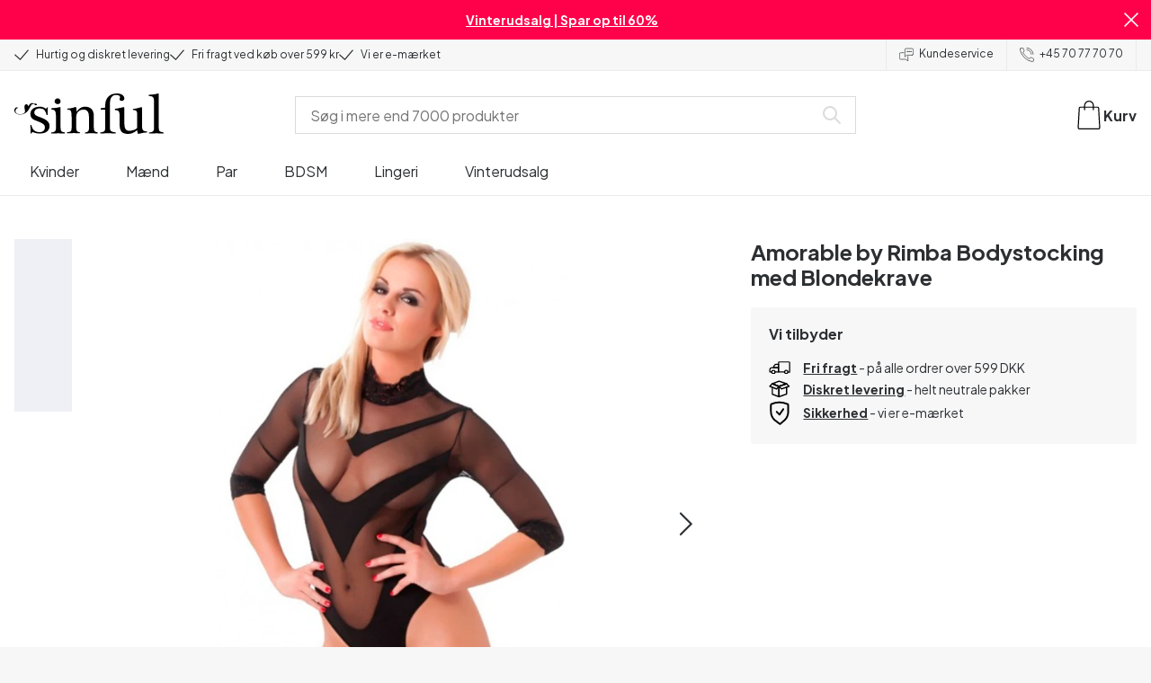

--- FILE ---
content_type: text/html; charset=UTF-8
request_url: https://www.sinful.dk/p/amorable-by-rimba-bodstocking-med-blonde-krave/1016961
body_size: 25601
content:
<!DOCTYPE html><!--sinful--><html lang="da-dk"><head><meta charSet="utf-8"/><meta name="viewport" content="width=device-width, initial-scale=1"/><link rel="preload" href="/_next/static/media/636a5ac981f94f8b-s.p.woff2" as="font" crossorigin="" type="font/woff2"/><link rel="preload" href="/_next/static/media/c49dcee81b580683-s.p.woff2" as="font" crossorigin="" type="font/woff2"/><link rel="preload" href="/_next/static/media/fa3e259cafa8f47e-s.p.woff2" as="font" crossorigin="" type="font/woff2"/><link rel="preload" as="image" imageSrcSet="https://eu-images.contentstack.com/v3/assets/blt70200aeea7ce7e0e/bltb158127477f458f9/638734bdf238756719a63b89/16961-amorable-by-rimba-bodystocking-with-lace(1).jpg?quality=90&amp;width=640&amp;height=auto&amp;format=webp&amp;auto=webp&amp;disable=upscale 640w, https://eu-images.contentstack.com/v3/assets/blt70200aeea7ce7e0e/bltb158127477f458f9/638734bdf238756719a63b89/16961-amorable-by-rimba-bodystocking-with-lace(1).jpg?quality=90&amp;width=750&amp;height=auto&amp;format=webp&amp;auto=webp&amp;disable=upscale 750w, https://eu-images.contentstack.com/v3/assets/blt70200aeea7ce7e0e/bltb158127477f458f9/638734bdf238756719a63b89/16961-amorable-by-rimba-bodystocking-with-lace(1).jpg?quality=90&amp;width=828&amp;height=auto&amp;format=webp&amp;auto=webp&amp;disable=upscale 828w, https://eu-images.contentstack.com/v3/assets/blt70200aeea7ce7e0e/bltb158127477f458f9/638734bdf238756719a63b89/16961-amorable-by-rimba-bodystocking-with-lace(1).jpg?quality=90&amp;width=1080&amp;height=auto&amp;format=webp&amp;auto=webp&amp;disable=upscale 1080w, https://eu-images.contentstack.com/v3/assets/blt70200aeea7ce7e0e/bltb158127477f458f9/638734bdf238756719a63b89/16961-amorable-by-rimba-bodystocking-with-lace(1).jpg?quality=90&amp;width=1200&amp;height=auto&amp;format=webp&amp;auto=webp&amp;disable=upscale 1200w, https://eu-images.contentstack.com/v3/assets/blt70200aeea7ce7e0e/bltb158127477f458f9/638734bdf238756719a63b89/16961-amorable-by-rimba-bodystocking-with-lace(1).jpg?quality=90&amp;width=1920&amp;height=auto&amp;format=webp&amp;auto=webp&amp;disable=upscale 1920w, https://eu-images.contentstack.com/v3/assets/blt70200aeea7ce7e0e/bltb158127477f458f9/638734bdf238756719a63b89/16961-amorable-by-rimba-bodystocking-with-lace(1).jpg?quality=90&amp;width=2048&amp;height=auto&amp;format=webp&amp;auto=webp&amp;disable=upscale 2048w, https://eu-images.contentstack.com/v3/assets/blt70200aeea7ce7e0e/bltb158127477f458f9/638734bdf238756719a63b89/16961-amorable-by-rimba-bodystocking-with-lace(1).jpg?quality=90&amp;width=2560&amp;height=auto&amp;format=webp&amp;auto=webp&amp;disable=upscale 2560w" imageSizes="(max-width: 720px) 100vw, (max-width: 1184px) 66vw, 690px" fetchPriority="high"/><link rel="stylesheet" href="/_next/static/css/fc70fb4e98a6c1fb.css" data-precedence="next"/><link rel="stylesheet" href="/_next/static/css/f5298bb8e23fe921.css" data-precedence="next"/><link rel="stylesheet" href="/_next/static/css/720bd146c0792968.css" data-precedence="next"/><link rel="stylesheet" href="/_next/static/css/ef6323d7e0e83717.css" data-precedence="next"/><link rel="preload" as="script" fetchPriority="low" href="/_next/static/chunks/webpack-71e434f49787a80f.js"/><script src="/_next/static/chunks/d54144d8-e0db7650491f2cec.js" async=""></script><script src="/_next/static/chunks/6681-07b7c035eaf7b845.js" async=""></script><script src="/_next/static/chunks/main-app-f90c07f13de7d790.js" async=""></script><script src="/_next/static/chunks/3171c777-ef619cca4aa4507b.js" async=""></script><script src="/_next/static/chunks/7926-66d63d3677b22954.js" async=""></script><script src="/_next/static/chunks/8258-4c10ecd4ac375a16.js" async=""></script><script src="/_next/static/chunks/5646-4e3722bce986a4f6.js" async=""></script><script src="/_next/static/chunks/904-c06f54e8f7371cbd.js" async=""></script><script src="/_next/static/chunks/1369-15b0731805f7dfa6.js" async=""></script><script src="/_next/static/chunks/1768-030f4564e28d7068.js" async=""></script><script src="/_next/static/chunks/9617-46101e61c2ee2c64.js" async=""></script><script src="/_next/static/chunks/1200-6d343d54edc67b19.js" async=""></script><script src="/_next/static/chunks/7662-30099bd23370d43e.js" async=""></script><script src="/_next/static/chunks/3345-db1a6671432c6693.js" async=""></script><script src="/_next/static/chunks/9181-7d398e52b15b101c.js" async=""></script><script src="/_next/static/chunks/7664-da76af9a347fee2a.js" async=""></script><script src="/_next/static/chunks/471-3b72ae593b89b353.js" async=""></script><script src="/_next/static/chunks/4342-f2b5ca948212e71b.js" async=""></script><script src="/_next/static/chunks/3900-856f696c7fb241ec.js" async=""></script><script src="/_next/static/chunks/5326-bf62a3cb57ff5e53.js" async=""></script><script src="/_next/static/chunks/446-dfe1cc338f822670.js" async=""></script><script src="/_next/static/chunks/app/layout-5b13c0e5876668fe.js" async=""></script><script src="/_next/static/chunks/app/global-error-371fdcea30b793d2.js" async=""></script><script src="/_next/static/chunks/app/not-found-2b72f08e11ff0e21.js" async=""></script><script src="/_next/static/chunks/app/p/%5Burl%5D/%5Bsku%5D/layout-2fb7c58f8e915cd0.js" async=""></script><script src="/_next/static/chunks/app/p/%5Burl%5D/%5Bsku%5D/page-128c969f327559e2.js" async=""></script><link rel="preload" href="/_next/static/chunks/1400.61805b4bf32a5748.js" as="script" fetchPriority="low"/><link rel="preload" href="/_next/static/chunks/7627.ecb27c3139afd96d.js" as="script" fetchPriority="low"/><link rel="preload" href="/_next/static/chunks/4503.e6503d954fff2c14.js" as="script" fetchPriority="low"/><meta name="next-size-adjust" content=""/><link rel="icon" type="image/x-icon" href="/favicon.ico"/><link rel="mask-icon" href="/favicon.svg" color="#000000"/><link rel="apple-touch-icon" sizes="180x180" href="/apple-touch-icon.png"/><link rel="icon" type="image/png" sizes="48x48" href="/favicon-48x48.png"/><link rel="icon" type="image/png" sizes="32x32" href="/favicon-32x32.png"/><link rel="icon" type="image/png" sizes="16x16" href="/favicon-16x16.png"/><link rel="manifest" href="/site.webmanifest"/><link rel="preconnect" href="https://dev.visualwebsiteoptimizer.com"/><title>Amorable by Rimba Bodsytocking med Blonde Krave - Køb online her</title><meta name="description" content="Denne flotte Bodystocking fra Amorable med blonde krave, smyger sig flot om kroppen og vækker uden tvivl interessen hos din partner. Altid diskret dag-til-dag levering."/><link rel="canonical" href="https://www.sinful.dk/p/amorable-by-rimba-bodstocking-med-blonde-krave/1016961"/><link rel="alternate" hrefLang="da-dk" href="https://www.sinful.dk/p/amorable-by-rimba-bodstocking-med-blonde-krave/1016961"/><link rel="alternate" hrefLang="sv-se" href="https://www.sinful.se/p/amorable-by-rimba-kroppsstrumpa-med-spetskrage/1016961"/><link rel="alternate" hrefLang="fi-fi" href="https://www.sinful.fi/p/amorable-by-rimba-body-pitsikauluksella/1016961"/><link rel="alternate" hrefLang="nb-no" href="https://www.sinful.no/p/amorable-by-rimba-bodystocking-med-blondekrage/1016961"/><meta property="og:title" content="Amorable by Rimba Bodsytocking med Blonde Krave - Køb online her"/><meta property="og:description" content="Denne flotte Bodystocking fra Amorable med blonde krave, smyger sig flot om kroppen og vækker uden tvivl interessen hos din partner. Altid diskret dag-til-dag levering."/><meta property="og:url" content="https://www.sinful.dk/p/amorable-by-rimba-bodstocking-med-blonde-krave/1016961"/><meta property="og:locale" content="da-DK"/><meta property="og:image" content="https://eu-images.contentstack.com/v3/assets/blt70200aeea7ce7e0e/bltb158127477f458f9/638734bdf238756719a63b89/16961-amorable-by-rimba-bodystocking-with-lace(1).jpg"/><meta property="og:type" content="website"/><meta name="twitter:card" content="summary_large_image"/><meta name="twitter:title" content="Amorable by Rimba Bodsytocking med Blonde Krave - Køb online her"/><meta name="twitter:description" content="Denne flotte Bodystocking fra Amorable med blonde krave, smyger sig flot om kroppen og vækker uden tvivl interessen hos din partner. Altid diskret dag-til-dag levering."/><meta name="twitter:image" content="https://eu-images.contentstack.com/v3/assets/blt70200aeea7ce7e0e/bltb158127477f458f9/638734bdf238756719a63b89/16961-amorable-by-rimba-bodystocking-with-lace(1).jpg"/><script>!function(){"use strict";function l(e){for(var t=e,r=0,n=document.cookie.split(";");r<n.length;r++){var o=n[r].split("=");if(o[0].trim()===t)return o[1]}}function s(e){return localStorage.getItem(e)}function u(e){return window[e]}function A(e,t){e=document.querySelector(e);return t?null==e?void 0:e.getAttribute(t):null==e?void 0:e.textContent}var e=window,t=document,r="script",n="dataLayer",o="https://hinfogzi.sinful.dk",a="https://load.hinfogzi.sinful.dk",i="47pn5hinfogzi",c="3phl=aWQ9R1RNLU5YUlBHTFo1&page=2",g="cookie",v="sfbid",E="",d=!1;try{var d=!!g&&(m=navigator.userAgent,!!(m=new RegExp("Version/([0-9._]+)(.*Mobile)?.*Safari.*").exec(m)))&&16.4<=parseFloat(m[1]),f="stapeUserId"===g,I=d&&!f?function(e,t,r){void 0===t&&(t="");var n={cookie:l,localStorage:s,jsVariable:u,cssSelector:A},t=Array.isArray(t)?t:[t];if(e&&n[e])for(var o=n[e],a=0,i=t;a<i.length;a++){var c=i[a],c=r?o(c,r):o(c);if(c)return c}else console.warn("invalid uid source",e)}(g,v,E):void 0;d=d&&(!!I||f)}catch(e){console.error(e)}var m=e,g=(m[n]=m[n]||[],m[n].push({"gtm.start":(new Date).getTime(),event:"gtm.js"}),t.getElementsByTagName(r)[0]),v=I?"&bi="+encodeURIComponent(I):"",E=t.createElement(r),f=(d&&(i=8<i.length?i.replace(/([a-z]{8}$)/,"kp$1"):"kp"+i),!d&&a?a:o);E.async=!0,E.src=f+"/"+i+".js?"+c+v,null!=(e=g.parentNode)&&e.insertBefore(E,g)}();</script><script id="vwoCode" type="text/javascript">
          //DO NOT make any changes to smart code except for entering your account id
          window._vwo_code ||
            (function () {
            var account_id = 846284,
            version = 2.1,
            settings_tolerance = 2000,
            hide_element = "body",
            hide_element_style = "",
            /* DO NOT EDIT BELOW THIS LINE */
                f=false,w=window,d=document,v=d.querySelector('#vwoCode'),cK='_vwo_'+account_id+'_settings',cc={};try{var c=JSON.parse(localStorage.getItem('_vwo_'+account_id+'_config'));cc=c&&typeof c==='object'?c:{}}catch(e){}var stT=cc.stT==='session'?w.sessionStorage:w.localStorage;code={nonce:v&&v.nonce,use_existing_jquery:function(){return typeof use_existing_jquery!=='undefined'?use_existing_jquery:undefined},library_tolerance:function(){return typeof library_tolerance!=='undefined'?library_tolerance:undefined},settings_tolerance:function(){return cc.sT||settings_tolerance},hide_element_style:function(){return'{'+(cc.hES||hide_element_style)+'}'},hide_element:function(){if(performance.getEntriesByName('first-contentful-paint')[0]){return''}return typeof cc.hE==='string'?cc.hE:hide_element},getVersion:function(){return version},finish:function(e){if(!f){f=true;var t=d.getElementById('_vis_opt_path_hides');if(t)t.parentNode.removeChild(t);if(e)(new Image).src='https://dev.visualwebsiteoptimizer.com/ee.gif?a='+account_id+e}},finished:function(){return f},addScript:function(e){var t=d.createElement('script');t.type='text/javascript';if(e.src){t.src=e.src}else{t.text=e.text}v&&t.setAttribute('nonce',v.nonce);d.getElementsByTagName('head')[0].appendChild(t)},load:function(e,t){var n=this.getSettings(),i=d.createElement('script'),r=this;t=t||{};if(n){i.textContent=n;d.getElementsByTagName('head')[0].appendChild(i);if(!w.VWO||VWO.caE){stT.removeItem(cK);r.load(e)}}else{var o=new XMLHttpRequest;o.open('GET',e,true);o.withCredentials=!t.dSC;o.responseType=t.responseType||'text';o.onload=function(){if(t.onloadCb){return t.onloadCb(o,e)}if(o.status===200||o.status===304){w._vwo_code.addScript({text:o.responseText})}else{w._vwo_code.finish('&e=loading_failure:'+e)}};o.onerror=function(){if(t.onerrorCb){return t.onerrorCb(e)}w._vwo_code.finish('&e=loading_failure:'+e)};o.send()}},getSettings:function(){try{var e=stT.getItem(cK);if(!e){return}e=JSON.parse(e);if(Date.now()>e.e){stT.removeItem(cK);return}return e.s}catch(e){return}},init:function(){if(d.URL.indexOf('__vwo_disable__')>-1)return;var e=this.settings_tolerance();w._vwo_settings_timer=setTimeout(function(){w._vwo_code.finish();stT.removeItem(cK)},e);var t;if(this.hide_element()!=='body'){t=d.createElement('style');var n=this.hide_element(),i=n?n+this.hide_element_style():'',r=d.getElementsByTagName('head')[0];t.setAttribute('id','_vis_opt_path_hides');v&&t.setAttribute('nonce',v.nonce);t.setAttribute('type','text/css');if(t.styleSheet)t.styleSheet.cssText=i;else t.appendChild(d.createTextNode(i));r.appendChild(t)}else{t=d.getElementsByTagName('head')[0];var i=d.createElement('div');i.style.cssText='z-index: 2147483647 !important;position: fixed !important;left: 0 !important;top: 0 !important;width: 100% !important;height: 100% !important;background: white !important;';i.setAttribute('id','_vis_opt_path_hides');i.classList.add('_vis_hide_layer');t.parentNode.insertBefore(i,t.nextSibling)}var o=window._vis_opt_url||d.URL,s='https://dev.visualwebsiteoptimizer.com/j.php?a='+account_id+'&u='+encodeURIComponent(o)+'&vn='+version;if(w.location.search.indexOf('_vwo_xhr')!==-1){this.addScript({src:s})}else{this.load(s+'&x=true')}}};w._vwo_code=code;code.init();})();(function(){var i=window;function t(){if(i._vwo_code){var e=t.hidingStyle=document.getElementById('_vis_opt_path_hides')||t.hidingStyle;if(!i._vwo_code.finished()&&!_vwo_code.libExecuted&&(!i.VWO||!VWO.dNR)){if(!document.getElementById('_vis_opt_path_hides')){document.getElementsByTagName('head')[0].appendChild(e)}requestAnimationFrame(t)}}}t()})();</script><script src="/_next/static/chunks/polyfills-42372ed130431b0a.js" noModule=""></script><style id="__jsx-4110252119">:root{--_10w3tcw1y:'Plus Jakarta Sans', 'Plus Jakarta Sans Fallback';--_10w3tcw1z:'DM Serif Display', 'DM Serif Display Fallback'}</style></head><body><div hidden=""><!--$--><!--/$--></div><noscript><iframe src="https://load.hinfogzi.sinful.dk/ns.html?id=GTM-NXRPGLZ5" height="0" width="0" style="display:none;visibility:hidden"></iframe></noscript><div class="" id="ui-root"><div data-testid="infobar" class="yrijto69 yrijto91 _7go9my40 _1a8p1y74l _1a8p1y75" style="grid-template-columns:1fr 30px"><div class="_1a8p1y77d _1a8p1y7a yrijtoc3 yrijtoev yrijtomd yrijtop5 _137o0st91 _137o0stjb _137o0stjc _137o0stk7 _137o0stkd _137o0stkj"><article class="_1ufgj3a3 _1weu09u0"><p><a class="fiw1770 _1ufgj3a1" data-infobar="campaign" target="_self" href="/sexlegetoej/favoritter/tilbud"><span class="_1ufgj3a0" style="font-weight:bold">Vinterudsalg | Spar op til 60%</span></a></p></article></div><span class="_1rej2pt0 _1weu09u1"><svg xmlns="http://www.w3.org/2000/svg" viewBox="0 0 2048 2048" focusable="false" data-infobar="close" role="button" fill="currentColor" stroke="none"><path d="M1169 1024l879 879-145 145-879-879-879 879L0 1903l879-879L0 145 145 0l879 879L1903 0l145 145-879 879z"></path></svg></span></div><div class="_1a8p1y74l _1a8p1y77d _1a8p1y77t _1a8p1y7a yrijtoc3 yrijtoev yrijtomd yrijtop5 _137o0st91 _137o0stjb _137o0stjc _137o0stk7 _137o0stkd _137o0stkj _1sdu78v0"><div class="_1a8p1y70 _1a8p1y7b _1sdu78v4"><div class="_1a8p1y7a _1a8p1y74l"><span class="_1rej2pt0 yrijtopk _1f8og78f"><svg xmlns="http://www.w3.org/2000/svg" width="15.693" height="11.446" viewBox="0 0 15.693 11.446" stroke-linecap="round" stroke-linejoin="round" stroke-width="1.2" fill="currentColor" stroke="none"><g transform="translate(-911.652 -1129.654)"><path d="M912.5,1135.5l5.478,5,8.522-10" transform="translate(0 0)" fill="none" stroke="currentColor"></path></g></svg></span><span class="_1cfy9420 _1f8og785 _1f8og781y _1f8og783m _1f8og786j">Hurtig og diskret levering</span></div><div class="_1a8p1y7a _1a8p1y74l"><span class="_1rej2pt0 yrijtopk _1f8og78f"><svg xmlns="http://www.w3.org/2000/svg" width="15.693" height="11.446" viewBox="0 0 15.693 11.446" stroke-linecap="round" stroke-linejoin="round" stroke-width="1.2" fill="currentColor" stroke="none"><g transform="translate(-911.652 -1129.654)"><path d="M912.5,1135.5l5.478,5,8.522-10" transform="translate(0 0)" fill="none" stroke="currentColor"></path></g></svg></span><span class="_1cfy9420 _1f8og785 _1f8og781y _1f8og783m _1f8og786j">Fri fragt ved køb over 599 kr</span></div><div class="_1a8p1y7a _1a8p1y74l"><span class="_1rej2pt0 yrijtopk _1f8og78f"><svg xmlns="http://www.w3.org/2000/svg" width="15.693" height="11.446" viewBox="0 0 15.693 11.446" stroke-linecap="round" stroke-linejoin="round" stroke-width="1.2" fill="currentColor" stroke="none"><g transform="translate(-911.652 -1129.654)"><path d="M912.5,1135.5l5.478,5,8.522-10" transform="translate(0 0)" fill="none" stroke="currentColor"></path></g></svg></span><span class="_1cfy9420 _1f8og785 _1f8og781y _1f8og783m _1f8og786j">Vi er e-mærket</span></div></div><div class="_1a8p1y7a _1a8p1y71 _1sdu78v4"><div class="b0gn4q4" style="--b0gn4q0:1;--b0gn4q1:1;--b0gn4q2:0px;--b0gn4q3:0px"><div class="_1auylowu _137o0st91"><ul class="b0gn4q6 yrijto0 yrijto2s"><li class="b0gn4q7"><div class="_1a8p1y77d _1a8p1y7a"><div class="_1a8p1y7a _1a8p1y74l"><span class="_1rej2pt0 yrijtopk _1f8og78f"><svg xmlns="http://www.w3.org/2000/svg" width="15.693" height="11.446" viewBox="0 0 15.693 11.446" stroke-linecap="round" stroke-linejoin="round" stroke-width="1.2" fill="currentColor" stroke="none"><g transform="translate(-911.652 -1129.654)"><path d="M912.5,1135.5l5.478,5,8.522-10" transform="translate(0 0)" fill="none" stroke="currentColor"></path></g></svg></span><span class="_1cfy9420 _1f8og785 _1f8og781y _1f8og783m _1f8og786j">Hurtig og diskret levering</span></div></div></li><li class="b0gn4q7"><div class="_1a8p1y77d _1a8p1y7a"><div class="_1a8p1y7a _1a8p1y74l"><span class="_1rej2pt0 yrijtopk _1f8og78f"><svg xmlns="http://www.w3.org/2000/svg" width="15.693" height="11.446" viewBox="0 0 15.693 11.446" stroke-linecap="round" stroke-linejoin="round" stroke-width="1.2" fill="currentColor" stroke="none"><g transform="translate(-911.652 -1129.654)"><path d="M912.5,1135.5l5.478,5,8.522-10" transform="translate(0 0)" fill="none" stroke="currentColor"></path></g></svg></span><span class="_1cfy9420 _1f8og785 _1f8og781y _1f8og783m _1f8og786j">Fri fragt ved køb over 599 kr</span></div></div></li><li class="b0gn4q7"><div class="_1a8p1y77d _1a8p1y7a"><div class="_1a8p1y7a _1a8p1y74l"><span class="_1rej2pt0 yrijtopk _1f8og78f"><svg xmlns="http://www.w3.org/2000/svg" width="15.693" height="11.446" viewBox="0 0 15.693 11.446" stroke-linecap="round" stroke-linejoin="round" stroke-width="1.2" fill="currentColor" stroke="none"><g transform="translate(-911.652 -1129.654)"><path d="M912.5,1135.5l5.478,5,8.522-10" transform="translate(0 0)" fill="none" stroke="currentColor"></path></g></svg></span><span class="_1cfy9420 _1f8og785 _1f8og781y _1f8og783m _1f8og786j">Vi er e-mærket</span></div></div></li><li class="b0gn4q7"><div class="_1a8p1y77d _1a8p1y7a"></div></li></ul></div></div></div><div class="_1a8p1y70 _1a8p1y7c _137o0st13v _1a8p1y77i"><div class="_1sdu78v1 _1sdu78v2 _1sdu78v3"><span class="_1cfy9420 _1f8og785 _1f8og785k _1f8og781y _1f8og783m _1f8og786j"><a data-navid="nav-link" class="fiw1770" href="/support"><span class="_1rej2pt0 yrijtopf _1f8og78f"><svg xmlns="http://www.w3.org/2000/svg" viewBox="0 0 24 22" fill="none" stroke="currentColor" stroke-linecap="round" stroke-linejoin="round"><path d="M8.91,8.43h-5a2,2,0,0,0-2,2v7a2,2,0,0,0,2,2h9l3,3v-8" transform="translate(-1.41 -0.93)"></path><path d="M22.91,12.43h-9l-3,3v-12a2,2,0,0,1,2-2h10a2,2,0,0,1,2,2v7A2,2,0,0,1,22.91,12.43Z" transform="translate(-1.41 -0.93)"></path><circle cx="13.5" cy="5.5" r="0.5"></circle><circle cx="16.5" cy="5.5" r="0.5"></circle><circle cx="19.5" cy="5.5" r="0.5"></circle></svg></span> <!-- -->Kundeservice</a></span></div><div class="_1sdu78v1 _1sdu78v3"><span class="_1cfy9420 _1f8og785 _1f8og785k _1f8og781y _1f8og783m _1f8og786j"><a class="fiw1770" href="tel:+45 70 77 70 70"><span class="_1rej2pt0 yrijtopf _1f8og78f"><svg xmlns="http://www.w3.org/2000/svg" viewBox="0 0 23.29 23.31" fill="none" stroke="currentColor" stroke-linecap="round" stroke-linejoin="round"><path d="M2.1,2.76A2,2,0,0,0,2,4.09a24.46,24.46,0,0,0,6.78,13,23.78,23.78,0,0,0,13,6.74,2.08,2.08,0,0,0,1.33-.09.62.62,0,0,0,.32-.41l.81-3.59a1,1,0,0,0-.3-.89c-.13-.12-2.85-1.1-4.14-1.73a1.08,1.08,0,0,0-1.41.32l-.5.86a1.28,1.28,0,0,1-.79.59c-1.26.32-5.16-3.27-6-4.12S6.47,9.9,6.79,8.64a1.26,1.26,0,0,1,.59-.78l.86-.5A1.09,1.09,0,0,0,8.57,6,21,21,0,0,1,7.31,2.49a1.12,1.12,0,0,0-1.2-.86l-3.62.81A.64.64,0,0,0,2.1,2.76Z" transform="translate(-1.44 -1.09)"></path><path d="M13.07,4.6a7.11,7.11,0,0,1,7.11,7.11" transform="translate(-1.44 -1.09)"></path><path d="M13.07,1.59A10.12,10.12,0,0,1,23.19,11.71" transform="translate(-1.44 -1.09)"></path></svg></span> <!-- -->+45 70 77 70 70</a></span></div></div></div><header><div class="_7brozz1"><div class="yrijtoc3 yrijtoev yrijtomd yrijtop5 _137o0st91 _137o0stjb _137o0stjc _137o0stk7 _137o0stkd _137o0stkj _7brozz5"><div class="_7brozz7 _7brozz8"><a class="fiw1770" href="/"><svg xmlns="http://www.w3.org/2000/svg" width="165.849" height="44.996" viewBox="0 0 165.849 44.996"><g transform="translate(-6.38 -16.6)"><g transform="translate(24.068 16.6)"><path d="M47.144,50.8a8.162,8.162,0,0,0-2.454-1.882,27.53,27.53,0,0,0-3.109-1.554,20.9,20.9,0,0,0-2.045-.818c-.818-.327-1.554-.573-2.127-.818a12.81,12.81,0,0,1-3.518-1.718,3.257,3.257,0,0,1-1.473-2.863,4.082,4.082,0,0,1,1.718-3.436,6.656,6.656,0,0,1,4.172-1.227c2.373,0,4.254.654,5.4,1.963a11.776,11.776,0,0,1,2.373,5.4c.164.245.9.164,1.064-.082V39.345a25.3,25.3,0,0,1,.409-4.009.738.738,0,0,0-.409-.082h-.491c-.164.082-.082,0-.082.082a1.764,1.764,0,0,1-.9,1.309,1.8,1.8,0,0,0-.654-.082.613.613,0,0,1-.409-.082h0a9.879,9.879,0,0,0-2.945-1.473,11.457,11.457,0,0,0-3.109-.409,18.8,18.8,0,0,0-3.682.409A11.16,11.16,0,0,0,31.518,36.4a8.764,8.764,0,0,0-2.454,2.454,6.593,6.593,0,0,0-.982,3.763,8.563,8.563,0,0,0,.573,3.191,7.038,7.038,0,0,0,1.636,2.127,9.722,9.722,0,0,0,2.373,1.473c.9.409,1.882.818,2.782,1.145.654.245,1.309.491,1.882.736.654.245,1.227.491,1.882.736a14.351,14.351,0,0,1,3.436,2.127A4.213,4.213,0,0,1,44.2,57.671a4.769,4.769,0,0,1-1.554,3.845,5.967,5.967,0,0,1-4.009,1.391,12.727,12.727,0,0,1-3.763-.491,6.343,6.343,0,0,1-2.7-1.554,8.162,8.162,0,0,1-1.882-2.454,13.485,13.485,0,0,1-1.145-3.354c0-.082,0-.082-.164-.082-.082,0-.245-.082-.327-.082h-.082a1.163,1.163,0,0,0-.491.164c-.082.082-.082,0-.082.082,0,.164.245,3.191.245,4.581V64.3h0a.737.737,0,0,0,.409.082,1.6,1.6,0,0,0,.573-.082h0a1.591,1.591,0,0,1,.736-1.145,1.32,1.32,0,0,1,.736-.245.738.738,0,0,1,.409.082h0a12.755,12.755,0,0,0,3.518,1.064,21.07,21.07,0,0,0,3.682.409,22.983,22.983,0,0,0,4.009-.409,11.3,11.3,0,0,0,3.518-1.391,7.521,7.521,0,0,0,2.536-2.536,7.166,7.166,0,0,0,.982-3.927,7.279,7.279,0,0,0-.573-3.109A13.245,13.245,0,0,0,47.144,50.8Z" transform="translate(-28 -19.874)"></path><path d="M71.008,63.157a11.194,11.194,0,0,1-2.373-.573,2.737,2.737,0,0,1-1.309-1.227,4.624,4.624,0,0,1-.491-1.963,26.324,26.324,0,0,1-.082-2.7h0V36a2.529,2.529,0,0,0-.164-.654c-.082-.164-.245-.327-.654-.245-.245,0-1.227.327-1.718.409a12.859,12.859,0,0,1-1.882.327c-.736.082-1.391.164-2.127.245-.654.082-1.309.082-1.963.164s-1.145.082-1.554.164h0c-.164,0-.164,0-.245.164a.818.818,0,0,0,0,.982c.082.082.082.164.245.164h0a13.135,13.135,0,0,1,2.536.573,2.87,2.87,0,0,1,1.554,1.391,9.287,9.287,0,0,1,.654,2.7c.082,1.145.164,2.618.164,4.5V57.184a23.826,23.826,0,0,1-.082,2.536,3.9,3.9,0,0,1-.573,1.8,3.472,3.472,0,0,1-1.554,1.227,9.6,9.6,0,0,1-2.7.573.425.425,0,0,0-.327.164.877.877,0,0,0-.164.491.45.45,0,0,0,.164.409c.082.082.082.164.245.164,1.145,0,6.3-.245,7.69-.245,1.309,0,6.136.245,6.872.245.164,0,.245,0,.245-.164.082-.164.164-.245.164-.409a1.163,1.163,0,0,0-.164-.491A.726.726,0,0,0,71.008,63.157Z" transform="translate(-33.129 -19.96)"></path><path d="M67.627,26.654a3.564,3.564,0,0,0-.9-2.373,2.854,2.854,0,0,0-2.291-.982,3.33,3.33,0,0,0-2.454.982A3.1,3.1,0,0,0,61,26.572a2.639,2.639,0,0,0,1.064,2.209,3.585,3.585,0,0,0,2.536.9,3.021,3.021,0,0,0,2.209-.9A3.552,3.552,0,0,0,67.627,26.654Z" transform="translate(-34.002 -17.819)"></path><path d="M111.67,63.07a10.689,10.689,0,0,1-2.209-.573,2.406,2.406,0,0,1-1.227-1.145,5.731,5.731,0,0,1-.491-1.882c-.082-.736-.082-1.718-.082-2.863V45.563c0-3.927-.9-6.709-2.618-8.427S100.871,34.6,97.762,34.6a8.7,8.7,0,0,0-3.027.491,11.47,11.47,0,0,0-2.454,1.227A12.689,12.689,0,0,0,90.4,37.872q-.736.859-1.227,1.473a.51.51,0,0,1-.409.245H88.6a.509.509,0,0,1-.327-.491V36.318a1.955,1.955,0,0,0-.409-1.145c-.164-.245-.327-.245-.573-.245a.89.89,0,0,0-.409.082,38.717,38.717,0,0,1-4.827,1.309,26.579,26.579,0,0,1-3.6.409.425.425,0,0,0-.327.164.625.625,0,0,0-.164.409c0,.164,0,.245.164.327a.425.425,0,0,0,.327.164,5.6,5.6,0,0,1,2.536.491,3.3,3.3,0,0,1,1.391,1.882,16.347,16.347,0,0,1,.491,3.436c.082,1.391.082,3.109.082,5.236v8.1a23.878,23.878,0,0,1-.082,2.618,4.614,4.614,0,0,1-.573,1.882A2.491,2.491,0,0,1,80.827,62.5a9.269,9.269,0,0,1-2.536.491.425.425,0,0,0-.327.164.877.877,0,0,0-.164.491.45.45,0,0,0,.164.409c.082.082.082.164.245.164,1.064,0,5.972-.245,7.363-.245,1.309,0,5.972.245,6.3.245.164,0,.245,0,.245-.164.082-.164.164-.245.164-.409a1.163,1.163,0,0,0-.164-.491.425.425,0,0,0-.327-.164,6.681,6.681,0,0,1-2.045-.654A3.28,3.28,0,0,1,88.6,61.107a5.833,5.833,0,0,1-.409-1.882,26.328,26.328,0,0,1-.082-2.7v-10.8a7.662,7.662,0,0,1,.573-3.027,7.318,7.318,0,0,1,1.554-2.536,7.732,7.732,0,0,1,2.536-1.718,9.3,9.3,0,0,1,3.518-.654,5.728,5.728,0,0,1,3.272.9,5.637,5.637,0,0,1,1.8,2.291,8.662,8.662,0,0,1,.736,3.027c.082,1.064.164,2.127.164,3.272v9.736a23.824,23.824,0,0,1-.082,2.536,3.888,3.888,0,0,1-.491,1.8,2.951,2.951,0,0,1-1.227,1.227,5.511,5.511,0,0,1-2.291.573.425.425,0,0,0-.327.164.877.877,0,0,0-.164.491.45.45,0,0,0,.164.409c.082.082.082.164.245.164.818,0,5.645-.245,7.036-.245,1.309,0,6.054.245,6.545.245.164,0,.245,0,.245-.164.082-.164.164-.245.164-.409a1.163,1.163,0,0,0-.164-.491C111.915,63.152,111.834,63.152,111.67,63.07Z" transform="translate(-37.058 -19.874)"></path><path d="M133.781,31V29.772c0-1.145,0-2.373.082-3.682a13.964,13.964,0,0,1,.736-3.763,6.83,6.83,0,0,1,2.127-2.945,6.24,6.24,0,0,1,4.091-1.145,6.519,6.519,0,0,1,2.945.654,2.344,2.344,0,0,1,1.227,2.209,1.355,1.355,0,0,1-.409.982c-.082,0-.164.409-.164.982a1.311,1.311,0,0,0,.736,1.309,3.111,3.111,0,0,0,1.8.491,2.787,2.787,0,0,0,1.963-.736,2.162,2.162,0,0,0,.818-1.718,4.409,4.409,0,0,0-.736-2.7,6.578,6.578,0,0,0-1.882-1.8,7.636,7.636,0,0,0-2.7-.982,13.39,13.39,0,0,0-3.109-.327,14.542,14.542,0,0,0-5.481.982,11.551,11.551,0,0,0-4.009,2.7,11.382,11.382,0,0,0-2.454,4.091,14.815,14.815,0,0,0-.818,5.154v1.554a1.618,1.618,0,0,1-.164.9.848.848,0,0,1-.982.573l-3.436.327c-.164,0-.245.082-.327.245a1.541,1.541,0,0,0-.164.654,1.517,1.517,0,0,0,.164.573c.082.164.082.164.245.164h3.191a2.031,2.031,0,0,1,.736.082c.164.082.327.082.491.245a.6.6,0,0,1,.164.491V53.661a26.329,26.329,0,0,1-.082,2.7,3.9,3.9,0,0,1-.573,1.8,3.24,3.24,0,0,1-1.554,1.145,13.5,13.5,0,0,1-2.782.573.481.481,0,0,0-.409.164.877.877,0,0,0-.164.491.45.45,0,0,0,.164.409c.082.082.082.164.245.164,1.309,0,6.709-.245,8.1-.245,1.309,0,6.872.245,8.508.245.082,0,.164,0,.245-.164s.164-.245.164-.409a1.163,1.163,0,0,0-.164-.491.425.425,0,0,0-.327-.164,20.235,20.235,0,0,1-3.354-.654,3.888,3.888,0,0,1-1.882-1.145,3.521,3.521,0,0,1-.736-1.882,23.862,23.862,0,0,1-.164-2.7V36.071L133.781,31Z" transform="translate(-45.261 -16.6)"></path><path d="M178.161,62.1a6.652,6.652,0,0,1-2.782-.409,2.649,2.649,0,0,1-1.636-1.473,7.238,7.238,0,0,1-.654-2.7c-.082-1.064-.082-2.536-.082-4.254V36.327a2.828,2.828,0,0,0-.245-.982c-.082-.164-.164-.164-.409-.164a.89.89,0,0,0-.409.082,38.332,38.332,0,0,1-4.336,1.145,22.806,22.806,0,0,1-4.336.736c-.164,0-.164,0-.245.082a.492.492,0,0,0-.082.327v.082a1.163,1.163,0,0,0,.164.491c.082.082.082.164.245.164a10.706,10.706,0,0,1,2.373.491,2.094,2.094,0,0,1,1.391,1.227,6.159,6.159,0,0,1,.491,2.454c.082,1.064.082,2.454.082,4.336V57.762a1.428,1.428,0,0,1-.327.982,10.768,10.768,0,0,1-3.763,1.963,16.474,16.474,0,0,1-4.663.818,5.491,5.491,0,0,1-2.7-.573,4.245,4.245,0,0,1-1.8-1.8,10.093,10.093,0,0,1-.818-3.109,34.05,34.05,0,0,1-.245-4.418v-15.3a3.694,3.694,0,0,0-.245-1.064c-.082-.164-.164-.164-.409-.164a.89.89,0,0,0-.409.082c-.818.245-4.254.982-5.072,1.145s-3.6.654-4.009.736h0c-.164,0-.164,0-.245.164a.737.737,0,0,0-.082.409v.082a1.163,1.163,0,0,0,.164.491c.082.164.082.082.164.164h0a13.928,13.928,0,0,1,2.536.491,2.333,2.333,0,0,1,1.554,1.227,5.9,5.9,0,0,1,.654,2.454c.082,1.064.164,2.454.164,4.336v7.281a26.735,26.735,0,0,0,.409,4.663,9.057,9.057,0,0,0,1.473,3.354,6.311,6.311,0,0,0,2.863,2.045,12.834,12.834,0,0,0,4.745.736,13.571,13.571,0,0,0,4.581-.818,14.073,14.073,0,0,0,4.663-2.782.7.7,0,0,1,.491-.245h.164c.164,0,.409.327.409.491a10.428,10.428,0,0,0,.245,2.618c.164.573.327.654.491.654a3.893,3.893,0,0,0,1.064-.164,16.925,16.925,0,0,0,1.8-.327c.654-.164,1.309-.245,1.882-.409a6.714,6.714,0,0,1,1.473-.245c.409-.082.736-.082,1.064-.164a2.783,2.783,0,0,1,.818-.082c.245,0,.491-.082.736-.082h.9c.082,0,.082,0,.082-.082a1.038,1.038,0,0,0,.082-.491,2.893,2.893,0,0,0-.082-.491Z" transform="translate(-48.898 -19.965)"></path><path d="M204.835,59.8a13.773,13.773,0,0,1-2.7-.573A2.929,2.929,0,0,1,200.581,58a3.887,3.887,0,0,1-.491-1.963,26.329,26.329,0,0,1-.082-2.7V17.254a1.088,1.088,0,0,0-.245-.573.358.358,0,0,0-.245-.082,1.6,1.6,0,0,0-.573.082,26.124,26.124,0,0,1-5.154.982c-1.8.164-3.354.327-4.663.409h0c-.164,0-.164,0-.245.164a.737.737,0,0,0-.082.409v.082a1.163,1.163,0,0,0,.164.491c.082.164.082.082.164.164h0c1.227.164,2.209.327,3.027.491a3.111,3.111,0,0,1,1.8,1.391,5.946,5.946,0,0,1,.654,2.7c.082,1.145.164,2.7.164,4.5v25.28a23.824,23.824,0,0,1-.082,2.536,4.614,4.614,0,0,1-.573,1.882,3.751,3.751,0,0,1-1.636,1.227,10.974,10.974,0,0,1-2.863.573.425.425,0,0,0-.327.164.877.877,0,0,0-.164.491.45.45,0,0,0,.164.409c.082.082.082.164.245.164,1.391,0,6.627-.245,8.018-.245,1.309,0,6.463.245,7.445.245.164,0,.245,0,.245-.164.082-.164.164-.245.164-.409a1.163,1.163,0,0,0-.164-.491A.725.725,0,0,0,204.835,59.8Z" transform="translate(-57.247 -16.6)"></path></g><path d="M28.158,30.511c-.164,0-.409-.327-.736-.573-.818-.573-3.845-.573-5.318,3.109-.164.409-.245.409-.327,0-.082-2.373-4.172-3.272-4.172.573,0,3.763.982,4.172.409,5.972-.409,1.391-3.845,3.6-8.018,2.045-3.763-1.473-2.618-5.89-.082-6.381.491-.082.654-.327,0-.654a2.386,2.386,0,0,0-2.536.573A3.82,3.82,0,0,0,7.46,40.41c2.945,3.354,9.654,2.373,13.09-1.227s4.091-8.836,6.709-8.427c1.718.245,1.473.9,2.373,1.227.9.245,2.536,0,1.554-1.064C30.285,29.775,28.567,30.429,28.158,30.511Z" transform="translate(0 -2.375)"></path></g></svg></a></div><div class="_7brozz7 _7brozzc"><button role="button" class="w17qey8 _1f8og782n w17qey9 _7go9mye _1a8p1y7p _1a8p1y74l _1a8p1y77d _7go9my5e yrijtoc3 yrijtoev yrijto6e yrijto96 _1f8og78f _1a8p1y7a _1a8p1y73 _1a8p1y77d _1a8p1y74l _1a8p1y719 yrijtof"><span class="_1rej2pt0 qkhe17 _1f8og78z"><svg xmlns="http://www.w3.org/2000/svg" width="29" height="20" viewBox="0 0 25.2 17.2" stroke-width="1" fill="currentColor" stroke="none"><g id="Group_577" data-name="Group 577" transform="translate(-12.118 -11.208)"><line id="Line_18" data-name="Line 18" x2="24" transform="translate(12.718 11.808)" fill="#163567" stroke="#000" stroke-linecap="round" stroke-linejoin="round" stroke-width="1.2px"></line><line id="Line_19" data-name="Line 19" x2="24" transform="translate(12.718 27.808)" fill="#163567" stroke="#000" stroke-linecap="round" stroke-linejoin="round" stroke-width="1.2px"></line><line id="Line_20" data-name="Line 20" x2="24" transform="translate(12.718 19.808)" fill="#163567" stroke="#000" stroke-linecap="round" stroke-linejoin="round" stroke-width="1.2px"></line></g></svg></span><span class="qkhe16 _1cfy9420 _1f8og7823 _1f8og783m _1f8og786j">Menu</span></button><nav aria-label="Main" data-orientation="horizontal" dir="ltr" class="_1a8p1y70 _1a8p1y7i"><div style="position:relative"><ul data-orientation="horizontal" class="_1vm6wx43" dir="ltr"><li class="_1vm6wx46" data-testid="navitem"><a class="fiw1770 _1vm6wx47" data-navid="nav-link" id="radix-_R_14tla5lb_-trigger-radix-_R_74tla5lb_" data-state="closed" aria-expanded="false" aria-controls="radix-_R_14tla5lb_-content-radix-_R_74tla5lb_" data-radix-collection-item="" href="/kvinder"><span class="_1cfy9420 _1f8og781y _1f8og783m _1f8og786j">Kvinder</span></a></li><li class="_1vm6wx46" data-testid="navitem"><a class="fiw1770 _1vm6wx47" data-navid="nav-link" id="radix-_R_14tla5lb_-trigger-radix-_R_b4tla5lb_" data-state="closed" aria-expanded="false" aria-controls="radix-_R_14tla5lb_-content-radix-_R_b4tla5lb_" data-radix-collection-item="" href="/maend"><span class="_1cfy9420 _1f8og781y _1f8og783m _1f8og786j">Mænd</span></a></li><li class="_1vm6wx46" data-testid="navitem"><a class="fiw1770 _1vm6wx47" data-navid="nav-link" id="radix-_R_14tla5lb_-trigger-radix-_R_f4tla5lb_" data-state="closed" aria-expanded="false" aria-controls="radix-_R_14tla5lb_-content-radix-_R_f4tla5lb_" data-radix-collection-item="" href="/par"><span class="_1cfy9420 _1f8og781y _1f8og783m _1f8og786j">Par</span></a></li><li class="_1vm6wx46" data-testid="navitem"><a class="fiw1770 _1vm6wx47" data-navid="nav-link" id="radix-_R_14tla5lb_-trigger-radix-_R_j4tla5lb_" data-state="closed" aria-expanded="false" aria-controls="radix-_R_14tla5lb_-content-radix-_R_j4tla5lb_" data-radix-collection-item="" href="/fetish"><span class="_1cfy9420 _1f8og781y _1f8og783m _1f8og786j">BDSM</span></a></li><li class="_1vm6wx46" data-testid="navitem"><a class="fiw1770 _1vm6wx47" data-navid="nav-link" id="radix-_R_14tla5lb_-trigger-radix-_R_n4tla5lb_" data-state="closed" aria-expanded="false" aria-controls="radix-_R_14tla5lb_-content-radix-_R_n4tla5lb_" data-radix-collection-item="" href="/kvinder/lingeri"><span class="_1cfy9420 _1f8og781y _1f8og783m _1f8og786j">Lingeri</span></a></li><li class="_1vm6wx46" data-testid="navitem"><a class="fiw1770 _1vm6wx47" data-navid="nav-link" id="radix-_R_14tla5lb_-trigger-radix-_R_r4tla5lb_" data-state="closed" aria-expanded="false" aria-controls="radix-_R_14tla5lb_-content-radix-_R_r4tla5lb_" data-radix-collection-item="" href="/sexlegetoej/favoritter/tilbud"><span class="_1cfy9420 _1f8og781y _1f8og783m _1f8og786j">Vinterudsalg</span></a></li></ul></div></nav></div><div class="_7brozz7 _7brozza"><div class="_137o0st91" data-headlessui-state=""><div class="yrijtobo yrijtobz yrijtoeg yrijtoer _1a8p1y74l yrijto3h yrijto3s _1a8p1y75 _12xnrmv2" style="grid-template-rows:min-content;grid-template-columns:1fr min-content"><input class="_12xnrmv3" autoComplete="off" placeholder="Søg i mere end 7000 produkter" id="headlessui-combobox-input-_R_b6tla5lb_" role="combobox" type="text" aria-expanded="false" aria-autocomplete="list" data-headlessui-state="" value=""/><svg xmlns="http://www.w3.org/2000/svg" fill="none" viewBox="0 0 24 24" color="currentColor" stroke="currentColor" stroke-width="2" class="_12xnrmv0" cursor="pointer"><path stroke-linecap="round" stroke-linejoin="round" d="M21 21l-6-6m2-5a7 7 0 11-14 0 7 7 0 0114 0z"></path></svg></div></div></div><div class="_7brozz7 _7brozz9"><a class="fiw1770 _1mw7j3e0" href="/cart"><div class="_1js9ehv1"><span class="_1rej2pt0 _1f8og7832 _1f8og78z"><svg xmlns="http://www.w3.org/2000/svg" viewBox="0 0 24.532 31.204" stroke-width="1" fill="none" stroke="currentColor"><g transform="translate(-771.18 -863.9)"><path d="M776.5,873.727v-4.613a4.674,4.674,0,0,1,4.732-4.613h0a4.674,4.674,0,0,1,4.732,4.613v4.613" transform="translate(2.281)" fill="none" stroke="#000" stroke-width="1.2px" stroke-linecap="round" stroke-miterlimit="10"></path><path d="M793.727,870.734l1.16,20.913a1.305,1.305,0,0,1-1.3,1.38H772.861a1.305,1.305,0,0,1-1.3-1.38l1.16-20.913a1.3,1.3,0,0,1,1.3-1.234h18.4A1.3,1.3,0,0,1,793.727,870.734Z" transform="translate(0.223 1.477)" fill="none" stroke="#000" stroke-width="1.2px" stroke-linejoin="round"></path></g></svg></span></div><span class="_1mw7j3e1 _1cfy9420 _1f8og7823 _1f8og783m _1f8og786j">Kurv</span></a></div></div></div><div class=""></div></header><!--$!--><template data-dgst="BAILOUT_TO_CLIENT_SIDE_RENDERING"></template><!--/$--><script type="application/ld+json">{"@context":"http://schema.org","@type":"Organization","name":"Sinful","legalName":"Sinful","alternateName":"Sinfull","image":"https://eu-images.contentstack.com/v3/assets/blt70200aeea7ce7e0e/blt6a159b90ec3ec697/6444340139d7ae49943393e4/logo_black_550x550.jpg","description":"Sinful ApS","url":"https://www.sinful.dk","telephone":"+4570777070","sameAs":["https://www.facebook.com/sinful.dk/","https://www.instagram.com/sinful.global/","https://www.instagram.com/sinful.global","https://www.youtube.com/@SinfulDK","https://www.tiktok.com/@sinful.global","https://da.wikipedia.org/wiki/Sinful","https://www.linkedin.com/company/sinful-aps"],"brand":{"@type":"Brand","name":"Sinful"},"address":{"@type":"PostalAddress","streetAddress":"Søren Nymarks Vej 1C,","addressLocality":"Højbjerg","postalCode":"8270","addressCountry":{"@type":"Country","name":"Danmark"}},"contactPoint":{"@type":"ContactPoint","telephone":"+4570777070","contactType":"customerservice","areaServed":"DK"}}</script><main><!--$!--><template data-dgst="BAILOUT_TO_CLIENT_SIDE_RENDERING"></template><div class="_7go9my4g _137o0st91"><div class="yrijto9v _1a8p1y719 _1a8p1y7a yrijtoc3 yrijtoev yrijtomd yrijtop5 _137o0st91 _137o0stjb _137o0stjc _137o0stk7 _137o0stkd _137o0stkj"><div class="_137o0stwi"></div><script type="application/ld+json">{"@context":"https://schema.org/","@type":"Product","name":"Amorable by Rimba Bodystocking med Blondekrave","description":"Denne sensuelle og forførende bodystocking fra Amorable by Rimba smyger sig flot om kroppen og vækker uden tvivl interessen hos din partner. Den er lavet i transparent mesh kvalitet, der tillader et diskret kig ind under. Meshen er fremstillet i en blød nylon, som giver en god elasticitet og følger derfor kroppen nøje. De lækre blonde afslutniger ved hals og ærmer, giver et feminint look, imens det sorte mønster frister og spiller op til fræk leg. Den lukkes i skridtet med tre trykknapper. ","sku":"16961","mpn":"16961","url":"/p/amorable-by-rimba-bodstocking-med-blonde-krave/1016961","image":"https://eu-images.contentstack.com/v3/assets/blt70200aeea7ce7e0e/bltb158127477f458f9/638734bdf238756719a63b89/16961-amorable-by-rimba-bodystocking-with-lace(1).jpg?width=1500&height=1500","brand":{"@type":"brand","name":"Rimba"},"offers":{"@type":"Offer","priceCurrency":"DKK","price":369,"itemCondition":"http://schema.org/NewCondition","availability":"http://schema.org/OutOfStock","url":"/p/amorable-by-rimba-bodstocking-med-blonde-krave/1016961"},"aggregateRating":{"@type":"AggregateRating","ratingValue":0,"ratingCount":0,"bestRating":5,"worstRating":1,"itemReviewed":{"@type":"Thing","name":"Amorable by Rimba Bodystocking med Blondekrave"}},"review":[]}</script><div class="yrijto1o yrijto4g _1a8p1y719 _1a8p1y7a"><div class="_1a8p1y75 fbmaj40"><div class=""><div class="_1auylowu"><div class="imaasf1"></div><div class="imaasf2"><div class="b0gn4q4 imaasf0" style="--b0gn4q0:1;--b0gn4q1:1;--b0gn4q2:0px;--b0gn4q3:0px"><div class="_1auylowu _137o0st91"><ul class="b0gn4q6 yrijto0 yrijto2s"><li class="b0gn4q7"><img alt="Amorable by Rimba Bodystocking med Blondekrave var 1" width="1500" height="1500" class="imaasf3 _18jdd940 _18jdd947 _18jdd941" fetchPriority="high" sizes="(max-width: 720px) 100vw, (max-width: 1184px) 66vw, 690px" srcSet="https://eu-images.contentstack.com/v3/assets/blt70200aeea7ce7e0e/bltb158127477f458f9/638734bdf238756719a63b89/16961-amorable-by-rimba-bodystocking-with-lace(1).jpg?quality=90&amp;width=640&amp;height=auto&amp;format=webp&amp;auto=webp&amp;disable=upscale 640w, https://eu-images.contentstack.com/v3/assets/blt70200aeea7ce7e0e/bltb158127477f458f9/638734bdf238756719a63b89/16961-amorable-by-rimba-bodystocking-with-lace(1).jpg?quality=90&amp;width=750&amp;height=auto&amp;format=webp&amp;auto=webp&amp;disable=upscale 750w, https://eu-images.contentstack.com/v3/assets/blt70200aeea7ce7e0e/bltb158127477f458f9/638734bdf238756719a63b89/16961-amorable-by-rimba-bodystocking-with-lace(1).jpg?quality=90&amp;width=828&amp;height=auto&amp;format=webp&amp;auto=webp&amp;disable=upscale 828w, https://eu-images.contentstack.com/v3/assets/blt70200aeea7ce7e0e/bltb158127477f458f9/638734bdf238756719a63b89/16961-amorable-by-rimba-bodystocking-with-lace(1).jpg?quality=90&amp;width=1080&amp;height=auto&amp;format=webp&amp;auto=webp&amp;disable=upscale 1080w, https://eu-images.contentstack.com/v3/assets/blt70200aeea7ce7e0e/bltb158127477f458f9/638734bdf238756719a63b89/16961-amorable-by-rimba-bodystocking-with-lace(1).jpg?quality=90&amp;width=1200&amp;height=auto&amp;format=webp&amp;auto=webp&amp;disable=upscale 1200w, https://eu-images.contentstack.com/v3/assets/blt70200aeea7ce7e0e/bltb158127477f458f9/638734bdf238756719a63b89/16961-amorable-by-rimba-bodystocking-with-lace(1).jpg?quality=90&amp;width=1920&amp;height=auto&amp;format=webp&amp;auto=webp&amp;disable=upscale 1920w, https://eu-images.contentstack.com/v3/assets/blt70200aeea7ce7e0e/bltb158127477f458f9/638734bdf238756719a63b89/16961-amorable-by-rimba-bodystocking-with-lace(1).jpg?quality=90&amp;width=2048&amp;height=auto&amp;format=webp&amp;auto=webp&amp;disable=upscale 2048w, https://eu-images.contentstack.com/v3/assets/blt70200aeea7ce7e0e/bltb158127477f458f9/638734bdf238756719a63b89/16961-amorable-by-rimba-bodystocking-with-lace(1).jpg?quality=90&amp;width=2560&amp;height=auto&amp;format=webp&amp;auto=webp&amp;disable=upscale 2560w" src="https://eu-images.contentstack.com/v3/assets/blt70200aeea7ce7e0e/bltb158127477f458f9/638734bdf238756719a63b89/16961-amorable-by-rimba-bodystocking-with-lace(1).jpg?quality=90&amp;width=2560&amp;height=auto&amp;format=webp&amp;auto=webp&amp;disable=upscale"/></li><li class="b0gn4q7"><img alt="Amorable by Rimba Bodystocking med Blondekrave 1" width="1500" height="1500" class="imaasf3 _18jdd940 _18jdd947 _18jdd941" loading="lazy" sizes="(max-width: 720px) 100vw, (max-width: 1184px) 66vw, 690px" srcSet="https://eu-images.contentstack.com/v3/assets/blt70200aeea7ce7e0e/bltffb24a7072a7f95a/638734bd0fe8c077173d9eeb/16961-amorable-by-rimba-bodystocking-with-lace(2).jpg?quality=90&amp;width=640&amp;height=auto&amp;format=webp&amp;auto=webp&amp;disable=upscale 640w, https://eu-images.contentstack.com/v3/assets/blt70200aeea7ce7e0e/bltffb24a7072a7f95a/638734bd0fe8c077173d9eeb/16961-amorable-by-rimba-bodystocking-with-lace(2).jpg?quality=90&amp;width=750&amp;height=auto&amp;format=webp&amp;auto=webp&amp;disable=upscale 750w, https://eu-images.contentstack.com/v3/assets/blt70200aeea7ce7e0e/bltffb24a7072a7f95a/638734bd0fe8c077173d9eeb/16961-amorable-by-rimba-bodystocking-with-lace(2).jpg?quality=90&amp;width=828&amp;height=auto&amp;format=webp&amp;auto=webp&amp;disable=upscale 828w, https://eu-images.contentstack.com/v3/assets/blt70200aeea7ce7e0e/bltffb24a7072a7f95a/638734bd0fe8c077173d9eeb/16961-amorable-by-rimba-bodystocking-with-lace(2).jpg?quality=90&amp;width=1080&amp;height=auto&amp;format=webp&amp;auto=webp&amp;disable=upscale 1080w, https://eu-images.contentstack.com/v3/assets/blt70200aeea7ce7e0e/bltffb24a7072a7f95a/638734bd0fe8c077173d9eeb/16961-amorable-by-rimba-bodystocking-with-lace(2).jpg?quality=90&amp;width=1200&amp;height=auto&amp;format=webp&amp;auto=webp&amp;disable=upscale 1200w, https://eu-images.contentstack.com/v3/assets/blt70200aeea7ce7e0e/bltffb24a7072a7f95a/638734bd0fe8c077173d9eeb/16961-amorable-by-rimba-bodystocking-with-lace(2).jpg?quality=90&amp;width=1920&amp;height=auto&amp;format=webp&amp;auto=webp&amp;disable=upscale 1920w, https://eu-images.contentstack.com/v3/assets/blt70200aeea7ce7e0e/bltffb24a7072a7f95a/638734bd0fe8c077173d9eeb/16961-amorable-by-rimba-bodystocking-with-lace(2).jpg?quality=90&amp;width=2048&amp;height=auto&amp;format=webp&amp;auto=webp&amp;disable=upscale 2048w, https://eu-images.contentstack.com/v3/assets/blt70200aeea7ce7e0e/bltffb24a7072a7f95a/638734bd0fe8c077173d9eeb/16961-amorable-by-rimba-bodystocking-with-lace(2).jpg?quality=90&amp;width=2560&amp;height=auto&amp;format=webp&amp;auto=webp&amp;disable=upscale 2560w" src="https://eu-images.contentstack.com/v3/assets/blt70200aeea7ce7e0e/bltffb24a7072a7f95a/638734bd0fe8c077173d9eeb/16961-amorable-by-rimba-bodystocking-with-lace(2).jpg?quality=90&amp;width=2560&amp;height=auto&amp;format=webp&amp;auto=webp&amp;disable=upscale"/></li><li class="b0gn4q7"><div class="_137o0st91 _137o0st13v"></div></li></ul><div data-gallery-interaction="arrows" data-gallery-tracking="click" data-gallery-type="image" data-gallery-index="NaN" class="b0gn4qe b0gn4qd _1a8p1y70"><div class="b0gn4qv"><svg xmlns="http://www.w3.org/2000/svg" fill="none" viewBox="0 0 24 24" stroke="currentColor" class="b0gn4qu" style="width:40px;height:40px;stroke-width:1.3"><path stroke-linecap="round" stroke-linejoin="round" d="M15 19l-7-7 7-7"></path></svg></div></div><div data-gallery-interaction="arrows" data-gallery-tracking="click" data-gallery-type="image" data-gallery-index="NaN" class="b0gn4qf b0gn4qd _1a8p1y7a"><div class="b0gn4qv"><svg xmlns="http://www.w3.org/2000/svg" fill="none" viewBox="0 0 24 24" stroke="currentColor" class="b0gn4qu" style="width:40px;height:40px;stroke-width:1.3"><path stroke-linecap="round" stroke-linejoin="round" d="M9 5l7 7-7 7"></path></svg></div></div></div><div class="_1auylowu _1a8p1y7a _1a8p1y74l _1a8p1y74j _1a8p1y75s _1a8p1y71c imaasfa"><div class="yrijtop yrijto3h _1a8p1y7a _1a8p1y74l _1a8p1y74j _1a8p1y77d yrijtoqt yrijtop3 yrijtoo1 yrijtomb _1a8p1y7dh"><div class="yrijtog yrijtos yrijto38 yrijto3k _1a8p1y70 _1a8p1y7d _1a8p1y719"><div class="_137o0st1y _137o0stws _7go9my54 _92i89m1"></div><div class="_137o0st1y _137o0stws _7go9my54 _92i89m1"></div><div class="_137o0st1y _137o0stws _7go9my54 _92i89m1"></div></div></div></div></div></div></div></div><div class="_1npvcg11"><div class="yrijto14 yrijto3w _1a8p1y719 _1a8p1y7a"><div class="yrijtop yrijto3h _1a8p1y719 _1a8p1y7a"><div class="yrijto8r"><h1 class="aohpcf1 _1cfy9420 _1f8og781t _1f8og7823 _1f8og783m _1f8og786j">Amorable by Rimba Bodystocking med Blondekrave</h1></div></div><div class="yrijto14 yrijto3w _1a8p1y719 _1a8p1y7a"></div></div><div class="whewkv2 yrijtohn"><h3 class="yrijtokf _1cfy9420 _1f8og78f _1f8og7823 _1f8og783m _1f8og786j">Vi tilbyder</h3><div class="yrijtou yrijto3m _1a8p1y719 _1a8p1y7a"><div class="_1a8p1y7a _1a8p1y74l"><img width="24" height="24" class="_137o0st104 _18jdd940" loading="lazy" srcSet="https://eu-images.contentstack.com/v3/assets/blt70200aeea7ce7e0e/bltbb70cd0c137a3858/67878688b8a8f3cf805476e0/car-black-NY.svg?quality=100&amp;width=24&amp;height=auto&amp;format=webp&amp;auto=webp&amp;disable=upscale 1x, https://eu-images.contentstack.com/v3/assets/blt70200aeea7ce7e0e/bltbb70cd0c137a3858/67878688b8a8f3cf805476e0/car-black-NY.svg?quality=100&amp;width=48&amp;height=auto&amp;format=webp&amp;auto=webp&amp;disable=upscale 2x" src="https://eu-images.contentstack.com/v3/assets/blt70200aeea7ce7e0e/bltbb70cd0c137a3858/67878688b8a8f3cf805476e0/car-black-NY.svg?quality=100&amp;width=48&amp;height=auto&amp;format=webp&amp;auto=webp&amp;disable=upscale"/><article class="_1ufgj3a3 whewkv0"><p class=""><a class="fiw1770 _1ufgj3a1" target="_self" href="#frifragt"><span class="_1ufgj3a0" style="font-weight:bold">Fri fragt</span></a><span class="_1ufgj3a0"> - på alle ordrer over 599 DKK</span></p></article></div><div class="_1a8p1y7a _1a8p1y74l"><img width="24" height="24" class="_137o0st104 _18jdd940" loading="lazy" srcSet="https://eu-images.contentstack.com/v3/assets/blt70200aeea7ce7e0e/blt8d3fb21da1651279/678788a7c24bc9714224ddfe/delivery-black-NY.svg?quality=100&amp;width=24&amp;height=auto&amp;format=webp&amp;auto=webp&amp;disable=upscale 1x, https://eu-images.contentstack.com/v3/assets/blt70200aeea7ce7e0e/blt8d3fb21da1651279/678788a7c24bc9714224ddfe/delivery-black-NY.svg?quality=100&amp;width=48&amp;height=auto&amp;format=webp&amp;auto=webp&amp;disable=upscale 2x" src="https://eu-images.contentstack.com/v3/assets/blt70200aeea7ce7e0e/blt8d3fb21da1651279/678788a7c24bc9714224ddfe/delivery-black-NY.svg?quality=100&amp;width=48&amp;height=auto&amp;format=webp&amp;auto=webp&amp;disable=upscale"/><article class="_1ufgj3a3 whewkv0"><p class=""><a class="fiw1770 _1ufgj3a1" target="_self" href="#diskretlevering"><span class="_1ufgj3a0" style="font-weight:bold">Diskret levering</span></a><span class="_1ufgj3a0"> - helt neutrale pakker</span></p></article></div><div class="_1a8p1y7a _1a8p1y74l"><img width="24" height="24" class="_137o0st104 _18jdd940" loading="lazy" srcSet="https://eu-images.contentstack.com/v3/assets/blt70200aeea7ce7e0e/bltbdfbbb6092f7d8fe/67503b948bfdea814c5ea002/benefits-safe-shopping-b.svg?quality=100&amp;width=24&amp;height=auto&amp;format=webp&amp;auto=webp&amp;disable=upscale 1x, https://eu-images.contentstack.com/v3/assets/blt70200aeea7ce7e0e/bltbdfbbb6092f7d8fe/67503b948bfdea814c5ea002/benefits-safe-shopping-b.svg?quality=100&amp;width=48&amp;height=auto&amp;format=webp&amp;auto=webp&amp;disable=upscale 2x" src="https://eu-images.contentstack.com/v3/assets/blt70200aeea7ce7e0e/bltbdfbbb6092f7d8fe/67503b948bfdea814c5ea002/benefits-safe-shopping-b.svg?quality=100&amp;width=48&amp;height=auto&amp;format=webp&amp;auto=webp&amp;disable=upscale"/><article class="_1ufgj3a3 whewkv0"><p class=""><a class="fiw1770 _1ufgj3a1" target="_self" href="#sikkerhed"><span class="_1ufgj3a0" style="font-weight:bold">Sikkerhed</span></a><span class="_1ufgj3a0"> - vi er e-mærket</span></p></article></div></div></div></div><div class="_1npvcg10"><div class=""><div data-orientation="vertical"><div data-state="open" data-orientation="vertical" class="_1crahd5a oiqbhn2"><button type="button" aria-controls="radix-_R_1bcanmbsnpfjla5lb_" aria-expanded="true" data-state="open" data-orientation="vertical" id="radix-_R_bcanmbsnpfjla5lb_" class="oiqbhn5 oiqbhn4" data-radix-collection-item=""><h2 class="_1f8og782s _1cfy9420 _1f8og78f _1f8og781y _1f8og783m _1f8og786j">Beskrivelse</h2><svg xmlns="http://www.w3.org/2000/svg" fill="none" viewBox="0 -2 24 24" stroke="currentColor" class="oiqbhn7" aria-hidden="true" style="width:24px;height:24px;stroke-width:2"><path stroke-linecap="round" stroke-linejoin="round" d="M19 9l-7 7-7-7"></path></svg></button><div data-state="open" id="radix-_R_1bcanmbsnpfjla5lb_" role="region" aria-labelledby="radix-_R_bcanmbsnpfjla5lb_" data-orientation="vertical" class="oiqbhn3" style="--radix-accordion-content-height:var(--radix-collapsible-content-height);--radix-accordion-content-width:var(--radix-collapsible-content-width)"><div><article class="_1ufgj3a3 _1f8og78f _1f8og783m"><p><span class="_1ufgj3a0">Denne sensuelle og forførende bodystocking fra Amorable by Rimba smyger sig flot om kroppen og vækker uden tvivl interessen hos din partner.</span></p><p><span class="_1ufgj3a0">Den er lavet i transparent mesh kvalitet, der tillader et diskret kig ind under.</span></p><p><span class="_1ufgj3a0">Meshen er fremstillet i en blød nylon, som giver en god elasticitet og følger derfor kroppen nøje. De lækre blonde afslutniger ved hals og ærmer, giver et feminint look, imens det sorte mønster frister og spiller op til fræk leg.</span></p><p><span class="_1ufgj3a0">Den lukkes i skridtet med tre trykknapper.</span></p></article></div></div></div><div data-state="open" data-orientation="vertical" class="_1crahd5a oiqbhn2"><button type="button" aria-controls="radix-_R_1fcanmbsnpfjla5lb_" aria-expanded="true" data-state="open" data-orientation="vertical" id="radix-_R_fcanmbsnpfjla5lb_" class="oiqbhn5 oiqbhn4" data-radix-collection-item=""><h2 class="_1f8og782s _1cfy9420 _1f8og78f _1f8og781y _1f8og783m _1f8og786j">Detaljer</h2><svg xmlns="http://www.w3.org/2000/svg" fill="none" viewBox="0 -2 24 24" stroke="currentColor" class="oiqbhn7" aria-hidden="true" style="width:24px;height:24px;stroke-width:2"><path stroke-linecap="round" stroke-linejoin="round" d="M19 9l-7 7-7-7"></path></svg></button><div data-state="open" id="radix-_R_1fcanmbsnpfjla5lb_" role="region" aria-labelledby="radix-_R_fcanmbsnpfjla5lb_" data-orientation="vertical" class="oiqbhn3" style="--radix-accordion-content-height:var(--radix-collapsible-content-height);--radix-accordion-content-width:var(--radix-collapsible-content-width)"><div><div class="yrijtokk _18q3mcz0"><div class="yrijto64 yrijto8w yrijtoby _1a8p1y75 _18q3mcz1" style="gap:var(--_10w3tcw1n);grid-template-columns:4fr 5fr"><span class="_1cfy9420 _1f8og7823 _1f8og783m _1f8og786j">Mærke</span><a style="text-decoration:underline" class="fiw1770" href="/rimba">Rimba</a></div><div class="yrijto64 yrijto8w yrijtoby _1a8p1y75 _18q3mcz1" style="gap:var(--_10w3tcw1n);grid-template-columns:4fr 5fr"><span class="_1cfy9420 _1f8og7823 _1f8og783m _1f8og786j">Primært Materiale</span><span class="_1cfy9420 _1f8og781y _1f8og783m _1f8og786j">Nylon</span></div><div class="yrijto64 yrijto8w yrijtoby _1a8p1y75 _18q3mcz1" style="gap:var(--_10w3tcw1n);grid-template-columns:4fr 5fr"><span class="_1cfy9420 _1f8og7823 _1f8og783m _1f8og786j">Farve</span><span class="_1cfy9420 _1f8og781y _1f8og783m _1f8og786j">Sort</span></div><div class="yrijto64 yrijto8w yrijtoby _1a8p1y75 _18q3mcz1" style="gap:var(--_10w3tcw1n);grid-template-columns:4fr 5fr"><span class="_1cfy9420 _1f8og7823 _1f8og783m _1f8og786j">Vaskeanvisninger</span><span class="_1cfy9420 _1f8og781y _1f8og783m _1f8og786j">Håndvask i koldt vand</span></div><div class="yrijto64 yrijto8w yrijtoby _1a8p1y75 _18q3mcz1" style="gap:var(--_10w3tcw1n);grid-template-columns:4fr 5fr"><span class="_1cfy9420 _1f8og7823 _1f8og783m _1f8og786j">Sprog</span><span class="_1cfy9420 _1f8og781y _1f8og783m _1f8og786j">Engelsk</span></div><div class="yrijto64 yrijto8w yrijtoby _1a8p1y75 _18q3mcz1" style="gap:var(--_10w3tcw1n);grid-template-columns:4fr 5fr"><span class="_1cfy9420 _1f8og7823 _1f8og783m _1f8og786j">SKU</span><span class="_1cfy9420 _1f8og781y _1f8og783m _1f8og786j">16961</span></div><div class="yrijto64 yrijto8w yrijtoby _1a8p1y75 _18q3mcz1" style="gap:var(--_10w3tcw1n);grid-template-columns:4fr 5fr"><span class="_1cfy9420 _1f8og7823 _1f8og783m _1f8og786j">Produktsikkerhed</span><span class="_1f8og7855 _1auylowa _1cfy9420 _1f8og781y _1f8og783m _1f8og786j">Vis sikkerhedsoplysninger</span></div></div></div></div></div><div data-state="open" data-orientation="vertical" class="_1crahd5a oiqbhn2"><button type="button" aria-controls="radix-_R_1jcanmbsnpfjla5lb_" aria-expanded="true" data-state="open" data-orientation="vertical" id="radix-_R_jcanmbsnpfjla5lb_" class="oiqbhn5 oiqbhn4" data-radix-collection-item=""><div class="yrijtok yrijto3c _1a8p1y74l _1a8p1y7a"><h2 class="_1f8og782s _1cfy9420 _1f8og78f _1f8og781y _1f8og783m _1f8og786j">Anmeldelser</h2></div><svg xmlns="http://www.w3.org/2000/svg" fill="none" viewBox="0 -2 24 24" stroke="currentColor" class="oiqbhn7" aria-hidden="true" style="width:24px;height:24px;stroke-width:2"><path stroke-linecap="round" stroke-linejoin="round" d="M19 9l-7 7-7-7"></path></svg></button><div data-state="open" id="radix-_R_1jcanmbsnpfjla5lb_" role="region" aria-labelledby="radix-_R_jcanmbsnpfjla5lb_" data-orientation="vertical" class="oiqbhn3" style="--radix-accordion-content-height:var(--radix-collapsible-content-height);--radix-accordion-content-width:var(--radix-collapsible-content-width)"><div><div class="yrijto73 yrijtoff yrijto9v yrijtocn _1a8p1y74l _1a8p1y719 _1a8p1y7a"><div class="yrijtokf _1a8p1y74l _1f8og7832"><span class="_1cfy9420 _1f8og78k _1f8og7823 _1f8og783m _1f8og786j">Ingen kundeanmeldelser</span></div><span class="_1cfy9420 _1f8og7832 _1f8og781y _1f8og783m _1f8og786j">Produktet har stadig den første bedømmelse til gode.</span></div><div class="_1a8p1y7a _1a8p1y77d yrijtokz _7go9my6a"><div class="_8kcfhi0"><div class="_8kcfhi1"><span role="heading" class="_1f8og7819 _1f8og7823 _1cfy9420 _1f8og781y _1f8og783m _1f8og786j">0.0</span><div class="_1a8p1y74l _1a8p1y7a yrijtokf yrijtojh"><span class="_1f8og785 _1f8og7832 _1cfy9420 _1f8og781y _1f8og783m _1f8og786j">Baseret på 0 anmeldelser</span></div></div><div class="yrijtop yrijtov yrijto3c yrijto3i _1a8p1y7a5 _1a8p1y74l _1a8p1y75 _8kcfhi2" style="grid-template-rows:repeat(5, 1fr);grid-template-columns:auto auto 1fr auto"><span class="_1cfy9420 _1f8og78a _1f8og781y _1f8og783m _1f8og786j">5</span><span class="_1rej2pt0 _1f8og785"><svg xmlns="http://www.w3.org/2000/svg" color="var(--_10w3tcw9)" stroke="none" fill="currentColor" stroke-width="1" version="1.1" xmlns:xlink="http://www.w3.org/1999/xlink" viewBox="0 0 31.5 31.8" xml:space="preserve" type="FULL"><path stroke-linecap="round" stroke-linejoin="round" d="M17.1,0.9L21,11.5h9.1c0.8,0,1.4,0.6,1.4,1.4l0,0c0,0.4-0.2,0.9-0.6,1.1l-7.8,6l0,0l3.7,9.7
					c0.3,0.7-0.1,1.6-0.8,1.8c-0.5,0.2-1,0.1-1.4-0.2l-8.8-6.7l0,0L7,31.4c-0.6,0.5-1.5,0.4-2-0.3c0,0,0,0,0,0
					c-0.3-0.4-0.4-0.9-0.2-1.4l3.6-9.7l0,0l-7.8-6c-0.6-0.5-0.8-1.4-0.3-2c0,0,0,0,0,0l0,0c0.3-0.4,0.7-0.6,1.1-0.6h9l4-10.6
					c0.3-0.7,1.1-1.1,1.8-0.8c0,0,0,0,0,0C16.6,0.2,16.9,0.5,17.1,0.9z"></path><path color="#000000" stroke="#000000" fill="#000000" opacity="0.08" d="M22.9,20.5 L16.3,25 L17.3,25.7 L23.3,20.2z"></path></svg></span><div aria-valuemax="100" aria-valuemin="0" aria-valuenow="0" aria-valuetext="0%" role="progressbar" data-state="loading" data-value="0" data-max="100" class="_8sl6z60" style="height:6px;border-radius:calc(6px / 2)"><div data-state="loading" data-value="0" data-max="100" class="_8sl6z61" style="transform:translateX(-100%);border-radius:calc(6px / 2);background-color:var(--_10w3tcwb);transform-origin:left center"></div></div><span class="_1a8p1y79l _1cfy9420 _1f8og78a _1f8og781y _1f8og783m _1f8og786e"></span><span class="_1cfy9420 _1f8og78a _1f8og781y _1f8og783m _1f8og786j">4</span><span class="_1rej2pt0 _1f8og785"><svg xmlns="http://www.w3.org/2000/svg" color="var(--_10w3tcw9)" stroke="none" fill="currentColor" stroke-width="1" version="1.1" xmlns:xlink="http://www.w3.org/1999/xlink" viewBox="0 0 31.5 31.8" xml:space="preserve" type="FULL"><path stroke-linecap="round" stroke-linejoin="round" d="M17.1,0.9L21,11.5h9.1c0.8,0,1.4,0.6,1.4,1.4l0,0c0,0.4-0.2,0.9-0.6,1.1l-7.8,6l0,0l3.7,9.7
					c0.3,0.7-0.1,1.6-0.8,1.8c-0.5,0.2-1,0.1-1.4-0.2l-8.8-6.7l0,0L7,31.4c-0.6,0.5-1.5,0.4-2-0.3c0,0,0,0,0,0
					c-0.3-0.4-0.4-0.9-0.2-1.4l3.6-9.7l0,0l-7.8-6c-0.6-0.5-0.8-1.4-0.3-2c0,0,0,0,0,0l0,0c0.3-0.4,0.7-0.6,1.1-0.6h9l4-10.6
					c0.3-0.7,1.1-1.1,1.8-0.8c0,0,0,0,0,0C16.6,0.2,16.9,0.5,17.1,0.9z"></path><path color="#000000" stroke="#000000" fill="#000000" opacity="0.08" d="M22.9,20.5 L16.3,25 L17.3,25.7 L23.3,20.2z"></path></svg></span><div aria-valuemax="100" aria-valuemin="0" aria-valuenow="0" aria-valuetext="0%" role="progressbar" data-state="loading" data-value="0" data-max="100" class="_8sl6z60" style="height:6px;border-radius:calc(6px / 2)"><div data-state="loading" data-value="0" data-max="100" class="_8sl6z61" style="transform:translateX(-100%);border-radius:calc(6px / 2);background-color:var(--_10w3tcwb);transform-origin:left center"></div></div><span class="_1a8p1y79l _1cfy9420 _1f8og78a _1f8og781y _1f8og783m _1f8og786e"></span><span class="_1cfy9420 _1f8og78a _1f8og781y _1f8og783m _1f8og786j">3</span><span class="_1rej2pt0 _1f8og785"><svg xmlns="http://www.w3.org/2000/svg" color="var(--_10w3tcw9)" stroke="none" fill="currentColor" stroke-width="1" version="1.1" xmlns:xlink="http://www.w3.org/1999/xlink" viewBox="0 0 31.5 31.8" xml:space="preserve" type="FULL"><path stroke-linecap="round" stroke-linejoin="round" d="M17.1,0.9L21,11.5h9.1c0.8,0,1.4,0.6,1.4,1.4l0,0c0,0.4-0.2,0.9-0.6,1.1l-7.8,6l0,0l3.7,9.7
					c0.3,0.7-0.1,1.6-0.8,1.8c-0.5,0.2-1,0.1-1.4-0.2l-8.8-6.7l0,0L7,31.4c-0.6,0.5-1.5,0.4-2-0.3c0,0,0,0,0,0
					c-0.3-0.4-0.4-0.9-0.2-1.4l3.6-9.7l0,0l-7.8-6c-0.6-0.5-0.8-1.4-0.3-2c0,0,0,0,0,0l0,0c0.3-0.4,0.7-0.6,1.1-0.6h9l4-10.6
					c0.3-0.7,1.1-1.1,1.8-0.8c0,0,0,0,0,0C16.6,0.2,16.9,0.5,17.1,0.9z"></path><path color="#000000" stroke="#000000" fill="#000000" opacity="0.08" d="M22.9,20.5 L16.3,25 L17.3,25.7 L23.3,20.2z"></path></svg></span><div aria-valuemax="100" aria-valuemin="0" aria-valuenow="0" aria-valuetext="0%" role="progressbar" data-state="loading" data-value="0" data-max="100" class="_8sl6z60" style="height:6px;border-radius:calc(6px / 2)"><div data-state="loading" data-value="0" data-max="100" class="_8sl6z61" style="transform:translateX(-100%);border-radius:calc(6px / 2);background-color:var(--_10w3tcwb);transform-origin:left center"></div></div><span class="_1a8p1y79l _1cfy9420 _1f8og78a _1f8og781y _1f8og783m _1f8og786e"></span><span class="_1cfy9420 _1f8og78a _1f8og781y _1f8og783m _1f8og786j">2</span><span class="_1rej2pt0 _1f8og785"><svg xmlns="http://www.w3.org/2000/svg" color="var(--_10w3tcw9)" stroke="none" fill="currentColor" stroke-width="1" version="1.1" xmlns:xlink="http://www.w3.org/1999/xlink" viewBox="0 0 31.5 31.8" xml:space="preserve" type="FULL"><path stroke-linecap="round" stroke-linejoin="round" d="M17.1,0.9L21,11.5h9.1c0.8,0,1.4,0.6,1.4,1.4l0,0c0,0.4-0.2,0.9-0.6,1.1l-7.8,6l0,0l3.7,9.7
					c0.3,0.7-0.1,1.6-0.8,1.8c-0.5,0.2-1,0.1-1.4-0.2l-8.8-6.7l0,0L7,31.4c-0.6,0.5-1.5,0.4-2-0.3c0,0,0,0,0,0
					c-0.3-0.4-0.4-0.9-0.2-1.4l3.6-9.7l0,0l-7.8-6c-0.6-0.5-0.8-1.4-0.3-2c0,0,0,0,0,0l0,0c0.3-0.4,0.7-0.6,1.1-0.6h9l4-10.6
					c0.3-0.7,1.1-1.1,1.8-0.8c0,0,0,0,0,0C16.6,0.2,16.9,0.5,17.1,0.9z"></path><path color="#000000" stroke="#000000" fill="#000000" opacity="0.08" d="M22.9,20.5 L16.3,25 L17.3,25.7 L23.3,20.2z"></path></svg></span><div aria-valuemax="100" aria-valuemin="0" aria-valuenow="0" aria-valuetext="0%" role="progressbar" data-state="loading" data-value="0" data-max="100" class="_8sl6z60" style="height:6px;border-radius:calc(6px / 2)"><div data-state="loading" data-value="0" data-max="100" class="_8sl6z61" style="transform:translateX(-100%);border-radius:calc(6px / 2);background-color:var(--_10w3tcwb);transform-origin:left center"></div></div><span class="_1a8p1y79l _1cfy9420 _1f8og78a _1f8og781y _1f8og783m _1f8og786e"></span><span class="_1cfy9420 _1f8og78a _1f8og781y _1f8og783m _1f8og786j">1</span><span class="_1rej2pt0 _1f8og785"><svg xmlns="http://www.w3.org/2000/svg" color="var(--_10w3tcw9)" stroke="none" fill="currentColor" stroke-width="1" version="1.1" xmlns:xlink="http://www.w3.org/1999/xlink" viewBox="0 0 31.5 31.8" xml:space="preserve" type="FULL"><path stroke-linecap="round" stroke-linejoin="round" d="M17.1,0.9L21,11.5h9.1c0.8,0,1.4,0.6,1.4,1.4l0,0c0,0.4-0.2,0.9-0.6,1.1l-7.8,6l0,0l3.7,9.7
					c0.3,0.7-0.1,1.6-0.8,1.8c-0.5,0.2-1,0.1-1.4-0.2l-8.8-6.7l0,0L7,31.4c-0.6,0.5-1.5,0.4-2-0.3c0,0,0,0,0,0
					c-0.3-0.4-0.4-0.9-0.2-1.4l3.6-9.7l0,0l-7.8-6c-0.6-0.5-0.8-1.4-0.3-2c0,0,0,0,0,0l0,0c0.3-0.4,0.7-0.6,1.1-0.6h9l4-10.6
					c0.3-0.7,1.1-1.1,1.8-0.8c0,0,0,0,0,0C16.6,0.2,16.9,0.5,17.1,0.9z"></path><path color="#000000" stroke="#000000" fill="#000000" opacity="0.08" d="M22.9,20.5 L16.3,25 L17.3,25.7 L23.3,20.2z"></path></svg></span><div aria-valuemax="100" aria-valuemin="0" aria-valuenow="0" aria-valuetext="0%" role="progressbar" data-state="loading" data-value="0" data-max="100" class="_8sl6z60" style="height:6px;border-radius:calc(6px / 2)"><div data-state="loading" data-value="0" data-max="100" class="_8sl6z61" style="transform:translateX(-100%);border-radius:calc(6px / 2);background-color:var(--_10w3tcwb);transform-origin:left center"></div></div><span class="_1a8p1y79l _1cfy9420 _1f8og78a _1f8og781y _1f8og783m _1f8og786e"></span></div></div></div></div></div></div></div></div></div></div></div></div></div><!--/$--><!--$--><!--/$--></main><footer class="_7go9my4g"><div style="--_10w3tcwu:var(--_10w3tcwp);--_10w3tcwv:247, 247, 247;--_10w3tcww:#000000;--_10w3tcwx:0, 0, 0;--_10w3tcwj:var(--_10w3tcwm);--_10w3tcwz:#000000"><div class="_1crahd5 _1crahdu _1crahd1j _1crahd28 yrijto78 yrijto7k yrijtofk yrijtofw yrijtoa0 yrijtoac yrijtocs yrijtod4 _1a8p1y719 _1f8og7832 yrijtou _1a8p1y74l _1a8p1y77d _1a8p1y75z _7go9my5g _137o0st91 _1a8p1y7a"><span class="_1cfy9420 _7go9my1q _1f8og781o _1f8og7811 _1f8og7823 _1f8og783m _1f8og786j">Få 10% rabat på dit næste køb</span><span class="_1cfy9420 _7go9my1q _1f8og781y _1f8og783m _1f8og786j">Tilmeld dig Sinfuls nyhedsbrev</span><div class="yrijto6t _1a8p1y75z _137o0sttl _137o0str0"><div class="_11fvh570"><input color="textColor" id="email" type="text" class="_11fvh571" autoComplete="off" placeholder=" " name="email"/><label for="email" class="_11fvh572">Indtast din e-mailadresse<!-- --> </label></div></div><div class="_137o0stjb _137o0stgq"><article class="_1ufgj3a3 _13q628m0"><p class="_1f8og7832"><span style="text-align:center" redactor-attributes="[object Object]" dir="ltr"><span class="_1ufgj3a0">Tilmeld dig nyhedsbrevet i dag og få 10% på dit næste køb. Glæd dig også til VIP adgang til de gode tilbud, målrettet markedsføring, eksklusive lanceringer og fede konkurrencer. </span><span class="_1ufgj3a0">
</span></span><span style="text-align:center" redactor-attributes="[object Object]" dir="ltr"><span class="_1ufgj3a0">Du kan altid trække dit samtykke tilbage. Læs mere om vores behandling af personoplysninger og dine rettigheder i vores </span><a class="fiw1770 _1ufgj3a1" target="_blank" href="/persondatapolitik"><span class="_1ufgj3a0">persondatapolitik</span></a><span class="_1ufgj3a0">.</span></span></p></article></div><div class="_137o0sttl _137o0str0"><button class="w17qey8 _1f8og782n w17qeyd yrijtoc3 yrijtoev yrijto6e yrijto96 _1f8og78f _137o0st91 _7go9my5q _7go9my1g">Tilmeld</button></div></div></div><div class="_1crahd1j"><div class="yrijtou yrijto1 yrijto3m yrijto2t _1a8p1y7a _1a8p1y719 _1a8p1y710 _1a8p1y77s _1a8p1y74l yrijto6j yrijto9b yrijtoc3 yrijtoev yrijtomd yrijtop5 _137o0st91 _137o0stjb _137o0stjc _137o0stk7 _137o0stkd _137o0stkj"><div class="_1a8p1y7a _1a8p1y74l"><span class="_1rej2pt0 yrijtopk _1f8og78f"><svg xmlns="http://www.w3.org/2000/svg" width="15.693" height="11.446" viewBox="0 0 15.693 11.446" stroke-linecap="round" stroke-linejoin="round" stroke-width="1.2" fill="currentColor" stroke="none"><g transform="translate(-911.652 -1129.654)"><path d="M912.5,1135.5l5.478,5,8.522-10" transform="translate(0 0)" fill="none" stroke="currentColor"></path></g></svg></span><span class="_1cfy9420 _1f8og78a _1f8og781y _1f8og783m _1f8og786j">Hurtig og diskret levering</span></div><div class="_1a8p1y7a _1a8p1y74l"><span class="_1rej2pt0 yrijtopk _1f8og78f"><svg xmlns="http://www.w3.org/2000/svg" width="15.693" height="11.446" viewBox="0 0 15.693 11.446" stroke-linecap="round" stroke-linejoin="round" stroke-width="1.2" fill="currentColor" stroke="none"><g transform="translate(-911.652 -1129.654)"><path d="M912.5,1135.5l5.478,5,8.522-10" transform="translate(0 0)" fill="none" stroke="currentColor"></path></g></svg></span><span class="_1cfy9420 _1f8og78a _1f8og781y _1f8og783m _1f8og786j">Fri fragt ved køb over 599 kr</span></div><div class="_1a8p1y7a _1a8p1y74l"><span class="_1rej2pt0 yrijtopk _1f8og78f"><svg xmlns="http://www.w3.org/2000/svg" width="15.693" height="11.446" viewBox="0 0 15.693 11.446" stroke-linecap="round" stroke-linejoin="round" stroke-width="1.2" fill="currentColor" stroke="none"><g transform="translate(-911.652 -1129.654)"><path d="M912.5,1135.5l5.478,5,8.522-10" transform="translate(0 0)" fill="none" stroke="currentColor"></path></g></svg></span><span class="_1cfy9420 _1f8og78a _1f8og781y _1f8og783m _1f8og786j">Vi er e-mærket</span></div></div></div><div class="yrijtoc3 yrijtoev yrijtomd yrijtop5 _137o0st91 _137o0stjb _137o0stjc _137o0stk7 _137o0stkd _137o0stkj"><div class="yrijto7d yrijtoa0 _1a8p1y7g _1a8p1y78 qbqjg44"><div class="_1a8p1y75 qbqjg42"><div class="qbqjg40"><article class="_1ufgj3a3 qbqjg41"><h3 class="_1f8og78k yrijto8r" id="fb53da914e3046e1b092971080c4d78c"><span class="_1ufgj3a0">Kundeservice</span></h3><p></p><p class=""><a class="fiw1770 _1ufgj3a1" target="_self" href="/support"><span class="_1ufgj3a0">Spørgsmål og svar</span></a></p><p class=""><a class="fiw1770 _1ufgj3a1" target="_self" href="/support/2"><span class="_1ufgj3a0">Bestilling og betaling</span></a></p><p class=""><a class="fiw1770 _1ufgj3a1" target="_self" href="/support/3"><span class="_1ufgj3a0">Levering</span></a></p><p class=""><a class="fiw1770 _1ufgj3a1" target="_self" href="/support/4"><span class="_1ufgj3a0">Min bestilling</span></a></p><p class=""><a class="fiw1770 _1ufgj3a1" target="_self" href="/support/5"><span class="_1ufgj3a0">Produktpleje og opbevaring</span></a></p><p class=""><a class="fiw1770 _1ufgj3a1" target="_self" href="/support/6"><span class="_1ufgj3a0">Retur</span></a></p><p class=""><a class="fiw1770 _1ufgj3a1" target="_self" href="/support/7"><span class="_1ufgj3a0">Reklamationer på defekte produkter</span></a></p><p><a class="fiw1770 _1ufgj3a1" target="_self" href="/persondatapolitik"><span class="_1ufgj3a0">Persondatapolitik</span></a></p><p class=""><a class="fiw1770 _1ufgj3a1" target="_self" href="/cookies"><span class="_1ufgj3a0">Cookiepolitik</span></a></p><p><a class="fiw1770 _1ufgj3a1" target="_self" href="/handelsbetingelser"><span class="_1ufgj3a0">Handelsbetingelser</span></a></p><p class=""><a class="fiw1770 _1ufgj3a1" target="_self" href="/support/6#50"><span class="_1ufgj3a0">Fortrydelsesret</span></a></p></article></div><div class="qbqjg40"><article class="_1ufgj3a3 qbqjg41"><h3 class="_1f8og78k yrijto8r" id="5bb66da64644487a93e20e8d9c918f73"><span class="_1ufgj3a0">Om Sinful</span></h3><p class=""></p><p class=""><a class="fiw1770 _1ufgj3a1" target="_self" href="/hvem-er-vi"><span class="_1ufgj3a0">Hvem er vi?</span></a></p><p class=""><a class="fiw1770 _1ufgj3a1" target="_self" href="/job"><span class="_1ufgj3a0">Karriere hos Sinful</span></a></p><p class=""><a class="fiw1770 _1ufgj3a1" target="_self" href="/presse"><span class="_1ufgj3a0">Presse</span></a></p><p class=""><a class="fiw1770 _1ufgj3a1" target="_self" href="/blog"><span class="_1ufgj3a0">Blog</span></a></p><p><a class="fiw1770 _1ufgj3a1" target="_self" href="/live"><span class="_1ufgj3a0">Sinful Live</span></a></p><p class=""><a class="fiw1770 _1ufgj3a1" target="_self" href="/aaret-der-gik"><span class="_1ufgj3a0">Året der gik hos Sinful</span></a></p><p class=""><a class="fiw1770 _1ufgj3a1" target="_self" href="/sexlegetoej/sitemap"><span class="_1ufgj3a0">Sitemap</span></a></p><p class=""><a href="https://www.findsmiley.dk/1395251" rel="noopener noreferrer" target="_blank" class="fiw1770 _1ufgj3a1"><span class="_1ufgj3a0">Se Fødevarestyrelsens kontrolrapporter</span></a></p><h3 class="_1f8og78k yrijto8r" id="8cced502bb774d3b982f27351a504736"><span class="_1ufgj3a0">Samarbejder</span></h3><p class=""></p><p class=""><a class="fiw1770 _1ufgj3a1" href="/affiliate"><span class="_1ufgj3a0">Samarbejde med Sinful</span></a></p><p><a class="fiw1770 _1ufgj3a1" target="_self" href="/lige-paa-sengekanten"><span class="_1ufgj3a0">Lige på sengekanten</span></a></p><p><a class="fiw1770 _1ufgj3a1" target="_self" href="/kom-med-paa-et-legende-b2b-eventyr-med-sinful"><span class="_1ufgj3a0">B2B</span></a></p></article></div><div class="qbqjg40"><article class="_1ufgj3a3 qbqjg41"><h3 class="_1f8og78k yrijto8r" id="98e5170315c14fc99f982b9a1276b0d6"><span class="_1ufgj3a0">Favoritter</span></h3><p></p><p><a class="fiw1770 _1ufgj3a1" target="_self" href="https://www.sinful.dk/p/satisfyer-pro-2-next-generation-klitoris-stimulator/1015465"><span class="_1ufgj3a0">Satisfyer Pro 2 Next Generation</span></a></p><p><a class="fiw1770 _1ufgj3a1" target="_self" href="/sexlegetoej/favoritter/erotisk-julekalender"><span class="_1ufgj3a0">Erotisk julekalender</span></a></p><p class=""><a class="fiw1770 _1ufgj3a1" target="_self" href="/kvinder/vibratorer"><span class="_1ufgj3a0">Vibrator</span></a></p><p><a class="fiw1770 _1ufgj3a1" target="_self" href="/maend/onani-produkter/sex-dukker"><span class="_1ufgj3a0">Sexdukker</span></a></p><p><a class="fiw1770 _1ufgj3a1" target="_self" href="/maend/onani-produkter/pocket-pussy"><span class="_1ufgj3a0">Pocket Pussy</span></a></p><p><a class="fiw1770 _1ufgj3a1" target="_self" href="/kvinder/dildoer"><span class="_1ufgj3a0">Dildo</span></a></p><h3 class="_1f8og78k yrijto8r" id="17628c3541d94bacaea22f32155b5203"><span class="_1ufgj3a0">Populære brands</span></h3><p></p><p class=""><a class="fiw1770 _1ufgj3a1" target="_self" href="/fleshlight"><span class="_1ufgj3a0">Fleshlight</span></a></p><p class=""><a class="fiw1770 _1ufgj3a1" target="_self" href="/satisfyer"><span class="_1ufgj3a0">Satisfyer</span></a></p><p><a class="fiw1770 _1ufgj3a1" target="_self" href="/womanizer"><span class="_1ufgj3a0">Womanizer</span></a></p><p class=""><a class="fiw1770 _1ufgj3a1" target="_self" href="/brands"><span class="_1ufgj3a0">Alle mærker</span></a></p><p></p></article></div></div><div class=""><div class="yrijtomd _1a8p1y71e _1a8p1y71a _1a8p1y74g yrijto1j yrijto1 _1a8p1y7a"><div class="_1a8p1y75z _1a8p1y75x"><div class="yrijto5k trustpilot-widget" data-template-id="53aa8807dec7e10d38f59f32" data-businessunit-id="4aa909820000640005042a59" data-style-height="150px" data-style-width="255" data-theme="light" data-locale="da-DK" data-stars="4,5" data-review-languages="da"></div></div><div class="_1a8p1y70 _1a8p1y7b _1a8p1y719 yrijtoz _137o0sto1"><h4 class="_1cfy9420 _1f8og781o _1f8og7823 _1f8og783m _1f8og786j">Kundeservice</h4><div class="_1a8p1y719 _1a8p1y7a"><article class="_1ufgj3a3 qbqjg45"><span><span class="_1ufgj3a0">Tlf: </span></span><a class="fiw1770 _1ufgj3a1" href="tel:+4570777070"><span><span class="_1ufgj3a0">+45 70 77 70 70</span></span></a><div></div></article><article class="_1ufgj3a3 qbqjg45"><p><span><span class="_1ufgj3a0">Mail:</span><span><span class="_1ufgj3a0"> </span></span></span><a class="fiw1770 _1ufgj3a1" href="mailto:service@sinful.dk"><span class="_1ufgj3a0">service@sinful.dk</span></a></p></article></div><div class=""><p class="_1f8og785u _1cfy9420 _1f8og781y _1f8og783m _1f8og786j">Man - Tors: 10.00 - 18.00
Fre: 09.00 - 15.30
Helligdage: Lukket</p></div></div><div class="_1a8p1y719 yrijtop yrijtoi7 _1a8p1y7a"><h4 class="_1f8og7824 _1cfy9420 _1f8og781o _1f8og781y _1f8og783m _1f8og786j">Følg Sinful</h4><div class="yrijto3c _1a8p1y7a"><a href="https://www.facebook.com/sinful.dk/" rel="noopener noreferrer" target="_blank" class="fiw1770"><img alt="Sinful Facebook" width="40" height="40" class="_137o0st9g _18jdd940" loading="lazy" srcSet="https://eu-images.contentstack.com/v3/assets/blt70200aeea7ce7e0e/blt37c73cf80c3eab98/67371c863a71f07abfb7e11b/facebook-icon.svg?quality=100&amp;width=40&amp;height=auto&amp;format=webp&amp;auto=webp&amp;disable=upscale 1x, https://eu-images.contentstack.com/v3/assets/blt70200aeea7ce7e0e/blt37c73cf80c3eab98/67371c863a71f07abfb7e11b/facebook-icon.svg?quality=100&amp;width=80&amp;height=auto&amp;format=webp&amp;auto=webp&amp;disable=upscale 2x" src="https://eu-images.contentstack.com/v3/assets/blt70200aeea7ce7e0e/blt37c73cf80c3eab98/67371c863a71f07abfb7e11b/facebook-icon.svg?quality=100&amp;width=80&amp;height=auto&amp;format=webp&amp;auto=webp&amp;disable=upscale"/></a><a href="https://www.instagram.com/sinful.global/" rel="noopener noreferrer" target="_blank" class="fiw1770"><img alt="Sinful Instagram" width="40" height="40" class="_137o0st9g _18jdd940" loading="lazy" srcSet="https://eu-images.contentstack.com/v3/assets/blt70200aeea7ce7e0e/blt915b20fe98dccf11/67372abd8f107fd85ebc933b/instagram-icon.svg?quality=100&amp;width=40&amp;height=auto&amp;format=webp&amp;auto=webp&amp;disable=upscale 1x, https://eu-images.contentstack.com/v3/assets/blt70200aeea7ce7e0e/blt915b20fe98dccf11/67372abd8f107fd85ebc933b/instagram-icon.svg?quality=100&amp;width=80&amp;height=auto&amp;format=webp&amp;auto=webp&amp;disable=upscale 2x" src="https://eu-images.contentstack.com/v3/assets/blt70200aeea7ce7e0e/blt915b20fe98dccf11/67372abd8f107fd85ebc933b/instagram-icon.svg?quality=100&amp;width=80&amp;height=auto&amp;format=webp&amp;auto=webp&amp;disable=upscale"/></a></div></div><a href="https://certifikat.emaerket.dk/sinful.dk" rel="noopener noreferrer" target="_blank" class="fiw1770 _1a8p1y70 _1a8p1y7g"><img width="100" height="60" class="yrijtoic qbqjg46 _18jdd940" loading="lazy" srcSet="https://eu-images.contentstack.com/v3/assets/blt70200aeea7ce7e0e/blt1ae78e16f98bd90a/650a8e1bd78266de9a1164fc/e-maerket.png?quality=90&amp;width=100&amp;height=auto&amp;format=webp&amp;auto=webp&amp;disable=upscale 1x, https://eu-images.contentstack.com/v3/assets/blt70200aeea7ce7e0e/blt1ae78e16f98bd90a/650a8e1bd78266de9a1164fc/e-maerket.png?quality=90&amp;width=200&amp;height=auto&amp;format=webp&amp;auto=webp&amp;disable=upscale 2x" src="https://eu-images.contentstack.com/v3/assets/blt70200aeea7ce7e0e/blt1ae78e16f98bd90a/650a8e1bd78266de9a1164fc/e-maerket.png?quality=90&amp;width=200&amp;height=auto&amp;format=webp&amp;auto=webp&amp;disable=upscale"/></a></div></div></div><div class="yrijto0 yrijto2s yrijto91 yrijto9c _1a8p1y77d _1a8p1y779 _1a8p1y71j _1a8p1y7a"><div class="yrijtou yrijto3m yrijtobe yrijtoe6 _1a8p1y7a _1a8p1y71 _1a8p1y71j _1a8p1y77d"><div class="_1crahd5 _1crahdu _1crahd1j _1crahd28 _1a8p1y7a"><img alt="Postnord" width="60" height="40" class="_1crahd5 _1crahdu _1crahd1j _1crahd28 yrijto5z yrijtoeb yrijto8r yrijtobj _137o0st1t _137o0stw8 _18jdd940 _18jdd947" loading="lazy" srcSet="https://eu-images.contentstack.com/v3/assets/blt70200aeea7ce7e0e/bltc53f545bd5854b58/62bbfa0681d1350dece38be8/postnord-logo.svg?quality=75&amp;width=60&amp;height=auto&amp;format=webp&amp;auto=webp&amp;disable=upscale 1x, https://eu-images.contentstack.com/v3/assets/blt70200aeea7ce7e0e/bltc53f545bd5854b58/62bbfa0681d1350dece38be8/postnord-logo.svg?quality=75&amp;width=120&amp;height=auto&amp;format=webp&amp;auto=webp&amp;disable=upscale 2x" src="https://eu-images.contentstack.com/v3/assets/blt70200aeea7ce7e0e/bltc53f545bd5854b58/62bbfa0681d1350dece38be8/postnord-logo.svg?quality=75&amp;width=120&amp;height=auto&amp;format=webp&amp;auto=webp&amp;disable=upscale"/></div><div class="_1crahd5 _1crahdu _1crahd1j _1crahd28 _1a8p1y7a"><img alt="DAO" width="60" height="40" class="_1crahd5 _1crahdu _1crahd1j _1crahd28 yrijto5z yrijtoeb yrijto8r yrijtobj _137o0st1t _137o0stw8 _18jdd940 _18jdd947" loading="lazy" srcSet="https://eu-images.contentstack.com/v3/assets/blt70200aeea7ce7e0e/blt41f3e778c1304baa/630489458fcba67911b3bad5/dao.svg?quality=75&amp;width=60&amp;height=auto&amp;format=webp&amp;auto=webp&amp;disable=upscale 1x, https://eu-images.contentstack.com/v3/assets/blt70200aeea7ce7e0e/blt41f3e778c1304baa/630489458fcba67911b3bad5/dao.svg?quality=75&amp;width=120&amp;height=auto&amp;format=webp&amp;auto=webp&amp;disable=upscale 2x" src="https://eu-images.contentstack.com/v3/assets/blt70200aeea7ce7e0e/blt41f3e778c1304baa/630489458fcba67911b3bad5/dao.svg?quality=75&amp;width=120&amp;height=auto&amp;format=webp&amp;auto=webp&amp;disable=upscale"/></div><div class="_1crahd5 _1crahdu _1crahd1j _1crahd28 _1a8p1y7a"><img alt="Instabox" width="60" height="40" class="_1crahd5 _1crahdu _1crahd1j _1crahd28 yrijto5z yrijtoeb yrijto8r yrijtobj _137o0st1t _137o0stw8 _18jdd940 _18jdd947" loading="lazy" srcSet="https://eu-images.contentstack.com/v3/assets/blt70200aeea7ce7e0e/bltb4b7b90917a84fa6/6502e47fbd736e85cea28079/Instaboxlogo.png?quality=75&amp;width=60&amp;height=auto&amp;format=webp&amp;auto=webp&amp;disable=upscale 1x, https://eu-images.contentstack.com/v3/assets/blt70200aeea7ce7e0e/bltb4b7b90917a84fa6/6502e47fbd736e85cea28079/Instaboxlogo.png?quality=75&amp;width=120&amp;height=auto&amp;format=webp&amp;auto=webp&amp;disable=upscale 2x" src="https://eu-images.contentstack.com/v3/assets/blt70200aeea7ce7e0e/bltb4b7b90917a84fa6/6502e47fbd736e85cea28079/Instaboxlogo.png?quality=75&amp;width=120&amp;height=auto&amp;format=webp&amp;auto=webp&amp;disable=upscale"/></div><div class="_1crahd5 _1crahdu _1crahd1j _1crahd28 _1a8p1y7a"><img alt="Dankort" width="60" height="40" class="_1crahd5 _1crahdu _1crahd1j _1crahd28 yrijto5z yrijtoeb yrijto8r yrijtobj _137o0st1t _137o0stw8 _18jdd940 _18jdd947" loading="lazy" srcSet="https://eu-images.contentstack.com/v3/assets/blt70200aeea7ce7e0e/blt0fdb66d1533b3bc6/63d90287d6e4804dd0961d4d/logo_dankort.svg?quality=75&amp;width=60&amp;height=auto&amp;format=webp&amp;auto=webp&amp;disable=upscale 1x, https://eu-images.contentstack.com/v3/assets/blt70200aeea7ce7e0e/blt0fdb66d1533b3bc6/63d90287d6e4804dd0961d4d/logo_dankort.svg?quality=75&amp;width=120&amp;height=auto&amp;format=webp&amp;auto=webp&amp;disable=upscale 2x" src="https://eu-images.contentstack.com/v3/assets/blt70200aeea7ce7e0e/blt0fdb66d1533b3bc6/63d90287d6e4804dd0961d4d/logo_dankort.svg?quality=75&amp;width=120&amp;height=auto&amp;format=webp&amp;auto=webp&amp;disable=upscale"/></div><div class="_1crahd5 _1crahdu _1crahd1j _1crahd28 _1a8p1y7a"><img alt="VISA" width="60" height="40" class="_1crahd5 _1crahdu _1crahd1j _1crahd28 yrijto5z yrijtoeb yrijto8r yrijtobj _137o0st1t _137o0stw8 _18jdd940 _18jdd947" loading="lazy" srcSet="https://eu-images.contentstack.com/v3/assets/blt70200aeea7ce7e0e/bltdbd3018c72d2ba60/63d902976519ed123d148d5d/VisaWhite_.svg?quality=75&amp;width=60&amp;height=auto&amp;format=webp&amp;auto=webp&amp;disable=upscale 1x, https://eu-images.contentstack.com/v3/assets/blt70200aeea7ce7e0e/bltdbd3018c72d2ba60/63d902976519ed123d148d5d/VisaWhite_.svg?quality=75&amp;width=120&amp;height=auto&amp;format=webp&amp;auto=webp&amp;disable=upscale 2x" src="https://eu-images.contentstack.com/v3/assets/blt70200aeea7ce7e0e/bltdbd3018c72d2ba60/63d902976519ed123d148d5d/VisaWhite_.svg?quality=75&amp;width=120&amp;height=auto&amp;format=webp&amp;auto=webp&amp;disable=upscale"/></div><div class="_1crahd5 _1crahdu _1crahd1j _1crahd28 _1a8p1y7a"><img alt="MasterCard" width="60" height="40" class="_1crahd5 _1crahdu _1crahd1j _1crahd28 yrijto5z yrijtoeb yrijto8r yrijtobj _137o0st1t _137o0stw8 _18jdd940 _18jdd947" loading="lazy" srcSet="https://eu-images.contentstack.com/v3/assets/blt70200aeea7ce7e0e/bltadf53548bd3d7d32/63d90297f593a26f3e94699d/logo_mastercard.svg?quality=75&amp;width=60&amp;height=auto&amp;format=webp&amp;auto=webp&amp;disable=upscale 1x, https://eu-images.contentstack.com/v3/assets/blt70200aeea7ce7e0e/bltadf53548bd3d7d32/63d90297f593a26f3e94699d/logo_mastercard.svg?quality=75&amp;width=120&amp;height=auto&amp;format=webp&amp;auto=webp&amp;disable=upscale 2x" src="https://eu-images.contentstack.com/v3/assets/blt70200aeea7ce7e0e/bltadf53548bd3d7d32/63d90297f593a26f3e94699d/logo_mastercard.svg?quality=75&amp;width=120&amp;height=auto&amp;format=webp&amp;auto=webp&amp;disable=upscale"/></div><div class="_1crahd5 _1crahdu _1crahd1j _1crahd28 _1a8p1y7a"><img alt="MobilePay" width="60" height="40" class="_1crahd5 _1crahdu _1crahd1j _1crahd28 yrijto5z yrijtoeb yrijto8r yrijtobj _137o0st1t _137o0stw8 _18jdd940 _18jdd947" loading="lazy" srcSet="https://eu-images.contentstack.com/v3/assets/blt70200aeea7ce7e0e/blt74c25d237a81584e/63d902875ba52a4ddb50ff94/logo_mobilepay.svg?quality=75&amp;width=60&amp;height=auto&amp;format=webp&amp;auto=webp&amp;disable=upscale 1x, https://eu-images.contentstack.com/v3/assets/blt70200aeea7ce7e0e/blt74c25d237a81584e/63d902875ba52a4ddb50ff94/logo_mobilepay.svg?quality=75&amp;width=120&amp;height=auto&amp;format=webp&amp;auto=webp&amp;disable=upscale 2x" src="https://eu-images.contentstack.com/v3/assets/blt70200aeea7ce7e0e/blt74c25d237a81584e/63d902875ba52a4ddb50ff94/logo_mobilepay.svg?quality=75&amp;width=120&amp;height=auto&amp;format=webp&amp;auto=webp&amp;disable=upscale"/></div><div class="_1crahd5 _1crahdu _1crahd1j _1crahd28 _1a8p1y7a"><img alt="Klarna" width="60" height="40" class="_1crahd5 _1crahdu _1crahd1j _1crahd28 yrijto5z yrijtoeb yrijto8r yrijtobj _137o0st1t _137o0stw8 _18jdd940 _18jdd947" loading="lazy" srcSet="https://eu-images.contentstack.com/v3/assets/blt70200aeea7ce7e0e/bltbcca9b4f85b57f45/63d9021fcef6eb707508cc64/klarna_logo.svg?quality=75&amp;width=60&amp;height=auto&amp;format=webp&amp;auto=webp&amp;disable=upscale 1x, https://eu-images.contentstack.com/v3/assets/blt70200aeea7ce7e0e/bltbcca9b4f85b57f45/63d9021fcef6eb707508cc64/klarna_logo.svg?quality=75&amp;width=120&amp;height=auto&amp;format=webp&amp;auto=webp&amp;disable=upscale 2x" src="https://eu-images.contentstack.com/v3/assets/blt70200aeea7ce7e0e/bltbcca9b4f85b57f45/63d9021fcef6eb707508cc64/klarna_logo.svg?quality=75&amp;width=120&amp;height=auto&amp;format=webp&amp;auto=webp&amp;disable=upscale"/></div></div><div class="_1a8p1y70 _1a8p1y7g qbqjg43"><h4 class="_1cfy9420 _1f8og781j _1f8og7823 _1f8og783m _1f8og786j">Levering</h4><div class="yrijtok yrijto3c yrijto6t _1a8p1y74l _1a8p1y71j _1a8p1y7a"><div class="_1crahd5 _1crahdu _1crahd1j _1crahd28 _1a8p1y7a _137o0stw8"><img alt="Postnord" width="60" height="40" class="_1crahd5 _1crahdu _1crahd1j _1crahd28 yrijto5z yrijtoeb yrijto8r yrijtobj _137o0st1t _137o0stw8 _18jdd940 _18jdd947" loading="lazy" srcSet="https://eu-images.contentstack.com/v3/assets/blt70200aeea7ce7e0e/bltc53f545bd5854b58/62bbfa0681d1350dece38be8/postnord-logo.svg?quality=75&amp;width=60&amp;height=auto&amp;format=webp&amp;auto=webp&amp;disable=upscale 1x, https://eu-images.contentstack.com/v3/assets/blt70200aeea7ce7e0e/bltc53f545bd5854b58/62bbfa0681d1350dece38be8/postnord-logo.svg?quality=75&amp;width=120&amp;height=auto&amp;format=webp&amp;auto=webp&amp;disable=upscale 2x" src="https://eu-images.contentstack.com/v3/assets/blt70200aeea7ce7e0e/bltc53f545bd5854b58/62bbfa0681d1350dece38be8/postnord-logo.svg?quality=75&amp;width=120&amp;height=auto&amp;format=webp&amp;auto=webp&amp;disable=upscale"/></div><div class="_1crahd5 _1crahdu _1crahd1j _1crahd28 _1a8p1y7a _137o0stw8"><img alt="DAO" width="60" height="40" class="_1crahd5 _1crahdu _1crahd1j _1crahd28 yrijto5z yrijtoeb yrijto8r yrijtobj _137o0st1t _137o0stw8 _18jdd940 _18jdd947" loading="lazy" srcSet="https://eu-images.contentstack.com/v3/assets/blt70200aeea7ce7e0e/blt41f3e778c1304baa/630489458fcba67911b3bad5/dao.svg?quality=75&amp;width=60&amp;height=auto&amp;format=webp&amp;auto=webp&amp;disable=upscale 1x, https://eu-images.contentstack.com/v3/assets/blt70200aeea7ce7e0e/blt41f3e778c1304baa/630489458fcba67911b3bad5/dao.svg?quality=75&amp;width=120&amp;height=auto&amp;format=webp&amp;auto=webp&amp;disable=upscale 2x" src="https://eu-images.contentstack.com/v3/assets/blt70200aeea7ce7e0e/blt41f3e778c1304baa/630489458fcba67911b3bad5/dao.svg?quality=75&amp;width=120&amp;height=auto&amp;format=webp&amp;auto=webp&amp;disable=upscale"/></div><div class="_1crahd5 _1crahdu _1crahd1j _1crahd28 _1a8p1y7a _137o0stw8"><img alt="Instabox" width="60" height="40" class="_1crahd5 _1crahdu _1crahd1j _1crahd28 yrijto5z yrijtoeb yrijto8r yrijtobj _137o0st1t _137o0stw8 _18jdd940 _18jdd947" loading="lazy" srcSet="https://eu-images.contentstack.com/v3/assets/blt70200aeea7ce7e0e/bltb4b7b90917a84fa6/6502e47fbd736e85cea28079/Instaboxlogo.png?quality=75&amp;width=60&amp;height=auto&amp;format=webp&amp;auto=webp&amp;disable=upscale 1x, https://eu-images.contentstack.com/v3/assets/blt70200aeea7ce7e0e/bltb4b7b90917a84fa6/6502e47fbd736e85cea28079/Instaboxlogo.png?quality=75&amp;width=120&amp;height=auto&amp;format=webp&amp;auto=webp&amp;disable=upscale 2x" src="https://eu-images.contentstack.com/v3/assets/blt70200aeea7ce7e0e/bltb4b7b90917a84fa6/6502e47fbd736e85cea28079/Instaboxlogo.png?quality=75&amp;width=120&amp;height=auto&amp;format=webp&amp;auto=webp&amp;disable=upscale"/></div></div></div><div class="_1a8p1y70 _1a8p1y7g qbqjg43"><h4 class="_1cfy9420 _1f8og781j _1f8og7823 _1f8og783m _1f8og786j">Sikker betaling</h4><div class="yrijtok yrijto3c yrijto6t _1a8p1y74l _1a8p1y71j _1a8p1y7a"><div class="_1crahd5 _1crahdu _1crahd1j _1crahd28 _1a8p1y7a _137o0stw8"><img alt="Dankort" width="60" height="40" class="_1crahd5 _1crahdu _1crahd1j _1crahd28 yrijto5z yrijtoeb yrijto8r yrijtobj _137o0st1t _137o0stw8 _18jdd940 _18jdd947" loading="lazy" srcSet="https://eu-images.contentstack.com/v3/assets/blt70200aeea7ce7e0e/blt0fdb66d1533b3bc6/63d90287d6e4804dd0961d4d/logo_dankort.svg?quality=75&amp;width=60&amp;height=auto&amp;format=webp&amp;auto=webp&amp;disable=upscale 1x, https://eu-images.contentstack.com/v3/assets/blt70200aeea7ce7e0e/blt0fdb66d1533b3bc6/63d90287d6e4804dd0961d4d/logo_dankort.svg?quality=75&amp;width=120&amp;height=auto&amp;format=webp&amp;auto=webp&amp;disable=upscale 2x" src="https://eu-images.contentstack.com/v3/assets/blt70200aeea7ce7e0e/blt0fdb66d1533b3bc6/63d90287d6e4804dd0961d4d/logo_dankort.svg?quality=75&amp;width=120&amp;height=auto&amp;format=webp&amp;auto=webp&amp;disable=upscale"/></div><div class="_1crahd5 _1crahdu _1crahd1j _1crahd28 _1a8p1y7a _137o0stw8"><img alt="VISA" width="60" height="40" class="_1crahd5 _1crahdu _1crahd1j _1crahd28 yrijto5z yrijtoeb yrijto8r yrijtobj _137o0st1t _137o0stw8 _18jdd940 _18jdd947" loading="lazy" srcSet="https://eu-images.contentstack.com/v3/assets/blt70200aeea7ce7e0e/bltdbd3018c72d2ba60/63d902976519ed123d148d5d/VisaWhite_.svg?quality=75&amp;width=60&amp;height=auto&amp;format=webp&amp;auto=webp&amp;disable=upscale 1x, https://eu-images.contentstack.com/v3/assets/blt70200aeea7ce7e0e/bltdbd3018c72d2ba60/63d902976519ed123d148d5d/VisaWhite_.svg?quality=75&amp;width=120&amp;height=auto&amp;format=webp&amp;auto=webp&amp;disable=upscale 2x" src="https://eu-images.contentstack.com/v3/assets/blt70200aeea7ce7e0e/bltdbd3018c72d2ba60/63d902976519ed123d148d5d/VisaWhite_.svg?quality=75&amp;width=120&amp;height=auto&amp;format=webp&amp;auto=webp&amp;disable=upscale"/></div><div class="_1crahd5 _1crahdu _1crahd1j _1crahd28 _1a8p1y7a _137o0stw8"><img alt="MasterCard" width="60" height="40" class="_1crahd5 _1crahdu _1crahd1j _1crahd28 yrijto5z yrijtoeb yrijto8r yrijtobj _137o0st1t _137o0stw8 _18jdd940 _18jdd947" loading="lazy" srcSet="https://eu-images.contentstack.com/v3/assets/blt70200aeea7ce7e0e/bltadf53548bd3d7d32/63d90297f593a26f3e94699d/logo_mastercard.svg?quality=75&amp;width=60&amp;height=auto&amp;format=webp&amp;auto=webp&amp;disable=upscale 1x, https://eu-images.contentstack.com/v3/assets/blt70200aeea7ce7e0e/bltadf53548bd3d7d32/63d90297f593a26f3e94699d/logo_mastercard.svg?quality=75&amp;width=120&amp;height=auto&amp;format=webp&amp;auto=webp&amp;disable=upscale 2x" src="https://eu-images.contentstack.com/v3/assets/blt70200aeea7ce7e0e/bltadf53548bd3d7d32/63d90297f593a26f3e94699d/logo_mastercard.svg?quality=75&amp;width=120&amp;height=auto&amp;format=webp&amp;auto=webp&amp;disable=upscale"/></div><div class="_1crahd5 _1crahdu _1crahd1j _1crahd28 _1a8p1y7a _137o0stw8"><img alt="MobilePay" width="60" height="40" class="_1crahd5 _1crahdu _1crahd1j _1crahd28 yrijto5z yrijtoeb yrijto8r yrijtobj _137o0st1t _137o0stw8 _18jdd940 _18jdd947" loading="lazy" srcSet="https://eu-images.contentstack.com/v3/assets/blt70200aeea7ce7e0e/blt74c25d237a81584e/63d902875ba52a4ddb50ff94/logo_mobilepay.svg?quality=75&amp;width=60&amp;height=auto&amp;format=webp&amp;auto=webp&amp;disable=upscale 1x, https://eu-images.contentstack.com/v3/assets/blt70200aeea7ce7e0e/blt74c25d237a81584e/63d902875ba52a4ddb50ff94/logo_mobilepay.svg?quality=75&amp;width=120&amp;height=auto&amp;format=webp&amp;auto=webp&amp;disable=upscale 2x" src="https://eu-images.contentstack.com/v3/assets/blt70200aeea7ce7e0e/blt74c25d237a81584e/63d902875ba52a4ddb50ff94/logo_mobilepay.svg?quality=75&amp;width=120&amp;height=auto&amp;format=webp&amp;auto=webp&amp;disable=upscale"/></div><div class="_1crahd5 _1crahdu _1crahd1j _1crahd28 _1a8p1y7a _137o0stw8"><img alt="Klarna" width="60" height="40" class="_1crahd5 _1crahdu _1crahd1j _1crahd28 yrijto5z yrijtoeb yrijto8r yrijtobj _137o0st1t _137o0stw8 _18jdd940 _18jdd947" loading="lazy" srcSet="https://eu-images.contentstack.com/v3/assets/blt70200aeea7ce7e0e/bltbcca9b4f85b57f45/63d9021fcef6eb707508cc64/klarna_logo.svg?quality=75&amp;width=60&amp;height=auto&amp;format=webp&amp;auto=webp&amp;disable=upscale 1x, https://eu-images.contentstack.com/v3/assets/blt70200aeea7ce7e0e/bltbcca9b4f85b57f45/63d9021fcef6eb707508cc64/klarna_logo.svg?quality=75&amp;width=120&amp;height=auto&amp;format=webp&amp;auto=webp&amp;disable=upscale 2x" src="https://eu-images.contentstack.com/v3/assets/blt70200aeea7ce7e0e/bltbcca9b4f85b57f45/63d9021fcef6eb707508cc64/klarna_logo.svg?quality=75&amp;width=120&amp;height=auto&amp;format=webp&amp;auto=webp&amp;disable=upscale"/></div></div></div></div><div class="yrijto69 yrijto91 _1a8p1y77d _1a8p1y74l _1a8p1y7a _1a8p1y779 _1a8p1y74h _1crahd6"><div class="_1m5voil0"><ul class="_1m5voil2 _1m5voil1"><li class="_1m5voil4 _1m5voil3"><span class="_1cfy9420 _1f8og78f _1f8og7823 _1f8og783m _1f8og786j">Danmark</span><svg xmlns="http://www.w3.org/2000/svg" fill="none" viewBox="0 -2 24 24" stroke="currentColor" style="width:16px;height:16px;stroke-width:2"><path stroke-linecap="round" stroke-linejoin="round" d="M5 15l7-7 7 7"></path></svg></li><li class="_1m5voil3"><a href="https://www.sinful.fi/p/amorable-by-rimba-body-pitsikauluksella/1016961" rel="noopener noreferrer" target="_blank" class="fiw1770">Finland</a></li><li class="_1m5voil3"><a href="https://www.sinful.no/p/amorable-by-rimba-bodystocking-med-blondekrage/1016961" rel="noopener noreferrer" target="_blank" class="fiw1770">Norge</a></li><li class="_1m5voil3"><a href="https://www.sinful.se/p/amorable-by-rimba-kroppsstrumpa-med-spetskrage/1016961" rel="noopener noreferrer" target="_blank" class="fiw1770">Sverige</a></li></ul><button class="_1m5voil5"><span class="_1rej2pt0 _1f8og78f"><svg width="17" height="17" xmlns="http://www.w3.org/2000/svg" viewBox="0 0 25.8 25.5" fill="currentColor" stroke="none"><defs><style>.st0{fill:none;stroke:#000000;stroke-linecap:round;stroke-linejoin:round;stroke-miterlimit:10;}</style></defs><g><circle class="st0" cx="12.9" cy="12.9" r="11.5"></circle><path class="st0" d="M3.4,19.3c2.1-1.2,17-1.2,19.1,0"></path><path class="st0" d="M2.9,7.2c2,1.3,18,1.3,20,0"></path><ellipse class="st0" cx="12.9" cy="12.9" rx="5.5" ry="11.5"></ellipse></g></svg></span><span class="_1cfy9420 _1f8og78f _1f8og781y _1f8og783m _1f8og786j">DK</span><svg xmlns="http://www.w3.org/2000/svg" fill="none" viewBox="0 -2 24 24" stroke="currentColor" class="yrijtojq" style="width:16px;height:16px;stroke-width:2"><path stroke-linecap="round" stroke-linejoin="round" d="M19 9l-7 7-7-7"></path></svg></button></div></div><div class="yrijto69 yrijto9l _1a8p1y7a _1a8p1y77d _1a8p1y77t _1a8p1y74l _1crahd5 _1crahd1 _1a8p1y71j _1a8p1y71p yrijtop yrijto1"><article class="_1ufgj3a3 _1f8og78a _1f8og783m _1f8og7832 _1f8og782y"><p><span class="_1ufgj3a0">Søren Nymarks Vej 1C, 8270 Højbjerg, Danmark, CVR. 32887848</span></p></article><article class="_1ufgj3a3 _1f8og78a _1f8og783m _1f8og7832 _1f8og782y"><p class=""><span class="_1ufgj3a0">Copyright © 2008-2026 Sinful.dk v/Mcompany ApS</span></p></article></div></div></footer><!--$!--><template data-dgst="BAILOUT_TO_CLIENT_SIDE_RENDERING"></template><!--/$--><!--$!--><template data-dgst="BAILOUT_TO_CLIENT_SIDE_RENDERING"></template><!--/$--></div><script src="/_next/static/chunks/webpack-71e434f49787a80f.js" id="_R_" async=""></script><script>(self.__next_f=self.__next_f||[]).push([0])</script><script>self.__next_f.push([1,"1:\"$Sreact.fragment\"\n2:I[82004,[],\"ClientSegmentRoot\"]\n"])</script><script>self.__next_f.push([1,"3:I[25291,[\"3699\",\"static/chunks/3171c777-ef619cca4aa4507b.js\",\"7926\",\"static/chunks/7926-66d63d3677b22954.js\",\"8258\",\"static/chunks/8258-4c10ecd4ac375a16.js\",\"5646\",\"static/chunks/5646-4e3722bce986a4f6.js\",\"904\",\"static/chunks/904-c06f54e8f7371cbd.js\",\"1369\",\"static/chunks/1369-15b0731805f7dfa6.js\",\"1768\",\"static/chunks/1768-030f4564e28d7068.js\",\"9617\",\"static/chunks/9617-46101e61c2ee2c64.js\",\"1200\",\"static/chunks/1200-6d343d54edc67b19.js\",\"7662\",\"static/chunks/7662-30099bd23370d43e.js\",\"3345\",\"static/chunks/3345-db1a6671432c6693.js\",\"9181\",\"static/chunks/9181-7d398e52b15b101c.js\",\"7664\",\"static/chunks/7664-da76af9a347fee2a.js\",\"471\",\"static/chunks/471-3b72ae593b89b353.js\",\"4342\",\"static/chunks/4342-f2b5ca948212e71b.js\",\"3900\",\"static/chunks/3900-856f696c7fb241ec.js\",\"5326\",\"static/chunks/5326-bf62a3cb57ff5e53.js\",\"446\",\"static/chunks/446-dfe1cc338f822670.js\",\"7177\",\"static/chunks/app/layout-5b13c0e5876668fe.js\"],\"default\"]\n"])</script><script>self.__next_f.push([1,"4:I[3525,[],\"\"]\n5:I[50081,[],\"\"]\na:I[56955,[],\"OutletBoundary\"]\nc:I[67089,[],\"AsyncMetadataOutlet\"]\ne:I[56955,[],\"ViewportBoundary\"]\n10:I[56955,[],\"MetadataBoundary\"]\n11:\"$Sreact.suspense\"\n13:I[10225,[\"4219\",\"static/chunks/app/global-error-371fdcea30b793d2.js\"],\"default\"]\n:HL[\"/_next/static/media/636a5ac981f94f8b-s.p.woff2\",\"font\",{\"crossOrigin\":\"\",\"type\":\"font/woff2\"}]\n:HL[\"/_next/static/media/c49dcee81b580683-s.p.woff2\",\"font\",{\"crossOrigin\":\"\",\"type\":\"font/woff2\"}]\n:HL[\"/_next/static/media/fa3e259cafa8f47e-s.p.woff2\",\"font\",{\"crossOrigin\":\"\",\"type\":\"font/woff2\"}]\n:HL[\"/_next/static/css/fc70fb4e98a6c1fb.css\",\"style\"]\n:HL[\"/_next/static/css/f5298bb8e23fe921.css\",\"style\"]\n:HL[\"/_next/static/css/720bd146c0792968.css\",\"style\"]\n:HL[\"/_next/static/css/ef6323d7e0e83717.css\",\"style\"]\n"])</script><script>self.__next_f.push([1,"0:{\"P\":null,\"b\":\"sinful\",\"p\":\"\",\"c\":[\"\",\"p\",\"amorable-by-rimba-bodstocking-med-blonde-krave\",\"1016961\"],\"i\":false,\"f\":[[[\"\",{\"children\":[\"p\",{\"children\":[[\"url\",\"amorable-by-rimba-bodstocking-med-blonde-krave\",\"d\"],{\"children\":[[\"sku\",\"1016961\",\"d\"],{\"children\":[\"__PAGE__\",{}]}]}]}]},\"$undefined\",\"$undefined\",true],[\"\",[\"$\",\"$1\",\"c\",{\"children\":[[[\"$\",\"link\",\"0\",{\"rel\":\"stylesheet\",\"href\":\"/_next/static/css/fc70fb4e98a6c1fb.css\",\"precedence\":\"next\",\"crossOrigin\":\"$undefined\",\"nonce\":\"$undefined\"}],[\"$\",\"link\",\"1\",{\"rel\":\"stylesheet\",\"href\":\"/_next/static/css/f5298bb8e23fe921.css\",\"precedence\":\"next\",\"crossOrigin\":\"$undefined\",\"nonce\":\"$undefined\"}],[\"$\",\"link\",\"2\",{\"rel\":\"stylesheet\",\"href\":\"/_next/static/css/720bd146c0792968.css\",\"precedence\":\"next\",\"crossOrigin\":\"$undefined\",\"nonce\":\"$undefined\"}]],[\"$\",\"$L2\",null,{\"Component\":\"$3\",\"slots\":{\"children\":[\"$\",\"$L4\",null,{\"parallelRouterKey\":\"children\",\"error\":\"$undefined\",\"errorStyles\":\"$undefined\",\"errorScripts\":\"$undefined\",\"template\":[\"$\",\"$L5\",null,{}],\"templateStyles\":\"$undefined\",\"templateScripts\":\"$undefined\",\"notFound\":[\"$L6\",[]],\"forbidden\":\"$undefined\",\"unauthorized\":\"$undefined\"}]},\"params\":{},\"promise\":\"$@7\"}]]}],{\"children\":[\"p\",[\"$\",\"$1\",\"c\",{\"children\":[null,[\"$\",\"$L4\",null,{\"parallelRouterKey\":\"children\",\"error\":\"$undefined\",\"errorStyles\":\"$undefined\",\"errorScripts\":\"$undefined\",\"template\":[\"$\",\"$L5\",null,{}],\"templateStyles\":\"$undefined\",\"templateScripts\":\"$undefined\",\"notFound\":\"$undefined\",\"forbidden\":\"$undefined\",\"unauthorized\":\"$undefined\"}]]}],{\"children\":[[\"url\",\"amorable-by-rimba-bodstocking-med-blonde-krave\",\"d\"],[\"$\",\"$1\",\"c\",{\"children\":[null,[\"$\",\"$L4\",null,{\"parallelRouterKey\":\"children\",\"error\":\"$undefined\",\"errorStyles\":\"$undefined\",\"errorScripts\":\"$undefined\",\"template\":[\"$\",\"$L5\",null,{}],\"templateStyles\":\"$undefined\",\"templateScripts\":\"$undefined\",\"notFound\":\"$undefined\",\"forbidden\":\"$undefined\",\"unauthorized\":\"$undefined\"}]]}],{\"children\":[[\"sku\",\"1016961\",\"d\"],[\"$\",\"$1\",\"c\",{\"children\":[[[\"$\",\"link\",\"0\",{\"rel\":\"stylesheet\",\"href\":\"/_next/static/css/ef6323d7e0e83717.css\",\"precedence\":\"next\",\"crossOrigin\":\"$undefined\",\"nonce\":\"$undefined\"}]],\"$L8\"]}],{\"children\":[\"__PAGE__\",[\"$\",\"$1\",\"c\",{\"children\":[\"$L9\",null,[\"$\",\"$La\",null,{\"children\":[\"$Lb\",[\"$\",\"$Lc\",null,{\"promise\":\"$@d\"}]]}]]}],{},null,false]},null,false]},null,false]},null,false]},null,false],[\"$\",\"$1\",\"h\",{\"children\":[null,[[\"$\",\"$Le\",null,{\"children\":\"$Lf\"}],[\"$\",\"meta\",null,{\"name\":\"next-size-adjust\",\"content\":\"\"}]],[\"$\",\"$L10\",null,{\"children\":[\"$\",\"div\",null,{\"hidden\":true,\"children\":[\"$\",\"$11\",null,{\"fallback\":null,\"children\":\"$L12\"}]}]}]]}],false]],\"m\":\"$undefined\",\"G\":[\"$13\",[]],\"s\":false,\"S\":true}\n"])</script><script>self.__next_f.push([1,"7:\"$0:f:0:1:1:props:children:1:props:params\"\n"])</script><script>self.__next_f.push([1,"f:[[\"$\",\"meta\",\"0\",{\"charSet\":\"utf-8\"}],[\"$\",\"meta\",\"1\",{\"name\":\"viewport\",\"content\":\"width=device-width, initial-scale=1\"}]]\nb:null\n"])</script><script>self.__next_f.push([1,"14:I[83851,[\"3699\",\"static/chunks/3171c777-ef619cca4aa4507b.js\",\"7926\",\"static/chunks/7926-66d63d3677b22954.js\",\"8258\",\"static/chunks/8258-4c10ecd4ac375a16.js\",\"5646\",\"static/chunks/5646-4e3722bce986a4f6.js\",\"904\",\"static/chunks/904-c06f54e8f7371cbd.js\",\"7662\",\"static/chunks/7662-30099bd23370d43e.js\",\"3345\",\"static/chunks/3345-db1a6671432c6693.js\",\"9181\",\"static/chunks/9181-7d398e52b15b101c.js\",\"7664\",\"static/chunks/7664-da76af9a347fee2a.js\",\"4345\",\"static/chunks/app/not-found-2b72f08e11ff0e21.js\"],\"Page404Client\"]\n16:I[11895,[\"3699\",\"static/chunks/3171c777-ef619cca4aa4507b.js\",\"7926\",\"static/chunks/7926-66d63d3677b22954.js\",\"8258\",\"static/chunks/8258-4c10ecd4ac375a16.js\",\"7662\",\"static/chunks/7662-30099bd23370d43e.js\",\"3345\",\"static/chunks/3345-db1a6671432c6693.js\",\"9181\",\"static/chunks/9181-7d398e52b15b101c.js\",\"9206\",\"static/chunks/app/p/%5Burl%5D/%5Bsku%5D/layout-2fb7c58f8e915cd0.js\"],\"Footer\"]\n"])</script><script>self.__next_f.push([1,"6:[[\"$\",\"main\",null,{\"children\":[\"$\",\"$L14\",null,{\"notFound\":{\"uid\":\"blta40f509a14751bfc\",\"_version\":3,\"locale\":\"da-dk\",\"created_at\":\"2025-09-22T08:33:47.402Z\",\"not_found_elements\":[{\"slider\":{\"categories\":[{\"title\":\"Sexlegetøj til kvinder\",\"_metadata\":{\"uid\":\"csc96736a7d101f821\"},\"image\":{\"uid\":\"blt9c92cd3e50fda6c5\",\"_version\":1,\"is_dir\":false,\"ACL\":[],\"content_type\":\"image/png\",\"created_at\":\"2025-04-01T07:18:38.123Z\",\"created_by\":\"blt131941be16f0615a\",\"dimension\":{\"height\":300,\"width\":300},\"file_size\":\"363661\",\"filename\":\"25614_transparent.png\",\"parent_uid\":\"blte87f28ebd328c98c\",\"tags\":[],\"title\":\"25614_transparent.png\",\"updated_at\":\"2025-04-01T07:18:38.123Z\",\"updated_by\":\"blt131941be16f0615a\",\"publish_details\":{\"time\":\"2025-04-01T07:18:52.180Z\",\"user\":\"blt131941be16f0615a\",\"environment\":\"bltd168883007357c14\",\"locale\":\"da-dk\"},\"url\":\"https://eu-images.contentstack.com/v3/assets/blt70200aeea7ce7e0e/blt9c92cd3e50fda6c5/67eb934ee4c7804af7bfcc94/25614_transparent.png\"},\"alt_text\":\"Sexlegetøj til kvinder\",\"url\":{\"title\":\"\",\"href\":\"/kvinder\"}},{\"title\":\"Sexlegetøj til mænd\",\"_metadata\":{\"uid\":\"cs1fc0e68f402dfa3b\"},\"image\":{\"uid\":\"blt04f961e5377b320a\",\"_version\":1,\"is_dir\":false,\"ACL\":[],\"content_type\":\"image/png\",\"created_at\":\"2025-04-01T07:30:01.463Z\",\"created_by\":\"blt131941be16f0615a\",\"dimension\":{\"height\":300,\"width\":300},\"file_size\":\"364760\",\"filename\":\"28125_transparent.png\",\"parent_uid\":\"blte87f28ebd328c98c\",\"tags\":[],\"title\":\"28125_transparent.png\",\"updated_at\":\"2025-04-01T07:30:01.463Z\",\"updated_by\":\"blt131941be16f0615a\",\"publish_details\":{\"time\":\"2025-04-01T07:30:13.904Z\",\"user\":\"blt131941be16f0615a\",\"environment\":\"bltd168883007357c14\",\"locale\":\"da-dk\"},\"url\":\"https://eu-images.contentstack.com/v3/assets/blt70200aeea7ce7e0e/blt04f961e5377b320a/67eb95f932b23b1e91597678/28125_transparent.png\"},\"alt_text\":\"Sexlegetøj til mænd\",\"url\":{\"title\":\"\",\"href\":\"/maend\"}},{\"title\":\"Sexlegetøj til par\",\"_metadata\":{\"uid\":\"cs848b1b4dc11d2f4f\"},\"image\":{\"uid\":\"blt298ff3afd9df9c07\",\"_version\":1,\"is_dir\":false,\"ACL\":[],\"content_type\":\"image/png\",\"created_at\":\"2025-04-01T07:24:02.187Z\",\"created_by\":\"blt131941be16f0615a\",\"dimension\":{\"height\":300,\"width\":300},\"file_size\":\"363373\",\"filename\":\"29031_transparent.png\",\"parent_uid\":\"blte87f28ebd328c98c\",\"tags\":[],\"title\":\"29031_transparent.png\",\"updated_at\":\"2025-04-01T07:24:02.187Z\",\"updated_by\":\"blt131941be16f0615a\",\"publish_details\":{\"time\":\"2025-04-01T07:24:14.790Z\",\"user\":\"blt131941be16f0615a\",\"environment\":\"bltd168883007357c14\",\"locale\":\"da-dk\"},\"url\":\"https://eu-images.contentstack.com/v3/assets/blt70200aeea7ce7e0e/blt298ff3afd9df9c07/67eb949267642625f99b1de4/29031_transparent.png\"},\"alt_text\":\"Sexlegetøj til par\",\"url\":{\"title\":\"\",\"href\":\"/par\"}},{\"title\":\"BDSM\",\"_metadata\":{\"uid\":\"csbe78f8fe4eaaf830\"},\"image\":{\"uid\":\"blt83fbfe9c09766e8f\",\"_version\":1,\"is_dir\":false,\"ACL\":[],\"content_type\":\"image/png\",\"created_at\":\"2025-04-01T07:31:26.659Z\",\"created_by\":\"blt131941be16f0615a\",\"dimension\":{\"height\":300,\"width\":300},\"file_size\":\"364791\",\"filename\":\"24510_transparent.png\",\"parent_uid\":\"blte87f28ebd328c98c\",\"tags\":[],\"title\":\"24510_transparent.png\",\"updated_at\":\"2025-04-01T07:31:26.659Z\",\"updated_by\":\"blt131941be16f0615a\",\"publish_details\":{\"time\":\"2025-04-01T07:31:42.057Z\",\"user\":\"blt131941be16f0615a\",\"environment\":\"bltd168883007357c14\",\"locale\":\"da-dk\"},\"url\":\"https://eu-images.contentstack.com/v3/assets/blt70200aeea7ce7e0e/blt83fbfe9c09766e8f/67eb964e32b23b172759767e/24510_transparent.png\"},\"alt_text\":\"BDSM sexlegetøj\",\"url\":{\"title\":\"\",\"href\":\"/fetish\"}},{\"title\":\"Lingeri\",\"_metadata\":{\"uid\":\"cs8999325b767b2125\"},\"image\":{\"uid\":\"bltaf4c73b99f51414e\",\"_version\":1,\"is_dir\":false,\"ACL\":[],\"content_type\":\"image/png\",\"created_at\":\"2025-04-01T07:28:22.552Z\",\"created_by\":\"blt131941be16f0615a\",\"dimension\":{\"height\":300,\"width\":300},\"file_size\":\"363655\",\"filename\":\"21299_transparent.png\",\"parent_uid\":\"blte87f28ebd328c98c\",\"tags\":[],\"title\":\"21299_transparent.png\",\"updated_at\":\"2025-04-01T07:28:22.552Z\",\"updated_by\":\"blt131941be16f0615a\",\"publish_details\":{\"time\":\"2025-04-01T07:28:36.555Z\",\"user\":\"blt131941be16f0615a\",\"environment\":\"bltd168883007357c14\",\"locale\":\"da-dk\"},\"url\":\"https://eu-images.contentstack.com/v3/assets/blt70200aeea7ce7e0e/bltaf4c73b99f51414e/67eb95960315771e76947914/21299_transparent.png\"},\"alt_text\":\"Lingeri\",\"url\":{\"title\":\"\",\"href\":\"/kvinder/lingeri\"}},{\"title\":\"Tilbud\",\"_metadata\":{\"uid\":\"cs40538e7e9eb99c5f\"},\"image\":{\"uid\":\"bltd582606cf36e1c06\",\"_version\":5,\"is_dir\":false,\"ACL\":[],\"content_type\":\"image/png\",\"created_at\":\"2025-04-11T07:16:25.677Z\",\"created_by\":\"blt1c2ffa49fb8c002e\",\"description\":\"\",\"dimension\":{\"height\":110,\"width\":110},\"file_size\":\"1507\",\"filename\":\"offers_bw.png\",\"parent_uid\":\"blte87f28ebd328c98c\",\"tags\":[],\"title\":\"tilbud-bw.png\",\"updated_at\":\"2025-05-05T08:32:27.814Z\",\"updated_by\":\"blt1c2ffa49fb8c002e\",\"publish_details\":{\"time\":\"2025-05-05T08:32:31.749Z\",\"user\":\"blt1c2ffa49fb8c002e\",\"environment\":\"bltd168883007357c14\",\"locale\":\"da-dk\"},\"url\":\"https://eu-images.contentstack.com/v3/assets/blt70200aeea7ce7e0e/bltd582606cf36e1c06/6818779b33264a0eb2e44645/offers_bw.png\"},\"alt_text\":\"Tilbud på sexlegetøj\",\"url\":{\"title\":\"\",\"href\":\"/sexlegetoej/favoritter/tilbud\"}},{\"title\":\"Bestsellers\",\"_metadata\":{\"uid\":\"cs4c97b51ca5307dd3\"},\"image\":{\"uid\":\"blt5683232d3c14d442\",\"_version\":4,\"is_dir\":false,\"ACL\":[],\"content_type\":\"image/png\",\"created_at\":\"2025-04-11T07:16:10.690Z\",\"created_by\":\"blt1c2ffa49fb8c002e\",\"description\":\"\",\"dimension\":{\"height\":110,\"width\":110},\"file_size\":\"1780\",\"filename\":\"bestsellers_bw.png\",\"parent_uid\":\"blte87f28ebd328c98c\",\"tags\":[],\"title\":\"bestseller-bw.png\",\"updated_at\":\"2025-05-05T08:32:38.136Z\",\"updated_by\":\"blt1c2ffa49fb8c002e\",\"publish_details\":{\"time\":\"2025-05-05T08:32:42.042Z\",\"user\":\"blt1c2ffa49fb8c002e\",\"environment\":\"bltd168883007357c14\",\"locale\":\"da-dk\"},\"url\":\"https://eu-images.contentstack.com/v3/assets/blt70200aeea7ce7e0e/blt5683232d3c14d442/681877a6506aeb9af67bd03d/bestsellers_bw.png\"},\"alt_text\":\"Bestsellers\",\"url\":{\"title\":\"\",\"href\":\"/sexlegetoej/favoritter/bestsellers\"}},{\"title\":\"Inspiration\",\"_metadata\":{\"uid\":\"csbef5041e29431e81\"},\"image\":{\"uid\":\"blt763cc1f8f2fca702\",\"_version\":4,\"is_dir\":false,\"ACL\":[],\"content_type\":\"image/png\",\"created_at\":\"2025-04-11T07:16:38.462Z\",\"created_by\":\"blt1c2ffa49fb8c002e\",\"description\":\"\",\"dimension\":{\"height\":110,\"width\":110},\"file_size\":\"1646\",\"filename\":\"inspiration_bw.png\",\"parent_uid\":\"blte87f28ebd328c98c\",\"tags\":[],\"title\":\"inspiration-bw.png\",\"updated_at\":\"2025-05-05T08:32:48.262Z\",\"updated_by\":\"blt1c2ffa49fb8c002e\",\"publish_details\":{\"time\":\"2025-05-05T08:32:52.941Z\",\"user\":\"blt1c2ffa49fb8c002e\",\"environment\":\"bltd168883007357c14\",\"locale\":\"da-dk\"},\"url\":\"https://eu-images.contentstack.com/v3/assets/blt70200aeea7ce7e0e/blt763cc1f8f2fca702/681877b042699b71d08e0852/inspiration_bw.png\"},\"alt_text\":\"Blog\",\"url\":{\"title\":\"\",\"href\":\"/blog\"}}],\"_metadata\":{\"uid\":\"csf50204fc2ea89324\"}}},{\"recommendation_grid\":{\"title\":\"Det mest populære sexlegetøj i denne uge\",\"_metadata\":{\"uid\":\"cs285716d45a1a3293\"},\"personalised_title\":\"Produkter udvalgt til dig\",\"id\":\"404-page-1\",\"recommendation_logic\":\"personal\"}},{\"recommendation_grid\":{\"title\":\"Frække nyheder til alle\",\"_metadata\":{\"uid\":\"cs5bfb6aec90473c88\"},\"personalised_title\":\"Frække nyheder til alle\",\"id\":\"404-page-2\",\"recommendation_logic\":\"popular\"}}],\"title\":\"404 page\",\"updated_at\":\"2025-09-22T11:13:20.660Z\",\"url\":\"/404\",\"SSG_TYPE\":\"not_found_page\"}}]}],\"$L15\"]\n"])</script><script>self.__next_f.push([1,"8:[[\"$\",\"main\",null,{\"children\":[\"$\",\"$L4\",null,{\"parallelRouterKey\":\"children\",\"error\":\"$undefined\",\"errorStyles\":\"$undefined\",\"errorScripts\":\"$undefined\",\"template\":[\"$\",\"$L5\",null,{}],\"templateStyles\":\"$undefined\",\"templateScripts\":\"$undefined\",\"notFound\":\"$undefined\",\"forbidden\":\"$undefined\",\"unauthorized\":\"$undefined\"}]}],[\"$\",\"$L16\",null,{\"canonicals\":[{\"cs_uid\":\"blt2835701c9d1fbd5f\",\"url\":\"https://www.sinful.dk/p/amorable-by-rimba-bodstocking-med-blonde-krave/1016961\",\"locale\":\"da-dk\",\"content_type\":\"product_page\",\"domain\":\"https://www.sinful.dk\"},{\"cs_uid\":\"blt2835701c9d1fbd5f\",\"url\":\"https://www.sinful.se/p/amorable-by-rimba-kroppsstrumpa-med-spetskrage/1016961\",\"locale\":\"sv-se\",\"content_type\":\"product_page\",\"domain\":\"https://www.sinful.se\"},{\"cs_uid\":\"blt2835701c9d1fbd5f\",\"url\":\"https://www.sinful.fi/p/amorable-by-rimba-body-pitsikauluksella/1016961\",\"locale\":\"fi-fi\",\"content_type\":\"product_page\",\"domain\":\"https://www.sinful.fi\"},{\"cs_uid\":\"blt2835701c9d1fbd5f\",\"url\":\"https://www.sinful.no/p/amorable-by-rimba-bodystocking-med-blondekrage/1016961\",\"locale\":\"nb-no\",\"content_type\":\"product_page\",\"domain\":\"https://www.sinful.no\"}]}]]\n"])</script><script>self.__next_f.push([1,"15:[\"$\",\"$L16\",null,{\"canonicals\":[{\"cs_uid\":\"blt4c602bba5985a7d0\",\"url\":\"https://www.sinful.de/\",\"locale\":\"de-de\",\"content_type\":\"campaign_page\",\"domain\":\"https://www.sinful.de\"},{\"cs_uid\":\"blt4c602bba5985a7d0\",\"url\":\"https://www.sinful.se/\",\"locale\":\"sv-se\",\"content_type\":\"campaign_page\",\"domain\":\"https://www.sinful.se\"},{\"cs_uid\":\"blt4c602bba5985a7d0\",\"url\":\"https://www.sinful.dk/\",\"locale\":\"da-dk\",\"content_type\":\"campaign_page\",\"domain\":\"https://www.sinful.dk\"},{\"cs_uid\":\"blt4c602bba5985a7d0\",\"url\":\"https://www.sinful.fi/\",\"locale\":\"fi-fi\",\"content_type\":\"campaign_page\",\"domain\":\"https://www.sinful.fi\"},{\"cs_uid\":\"blt4c602bba5985a7d0\",\"url\":\"https://www.sinful.no/\",\"locale\":\"nb-no\",\"content_type\":\"campaign_page\",\"domain\":\"https://www.sinful.no\"},{\"cs_uid\":\"blt4c602bba5985a7d0\",\"url\":\"https://www.sinful.fr/\",\"locale\":\"fr-fr\",\"content_type\":\"campaign_page\",\"domain\":\"https://www.sinful.fr\"},{\"cs_uid\":\"blt4c602bba5985a7d0\",\"url\":\"https://www.sinful.co.uk/\",\"locale\":\"en-gb\",\"content_type\":\"campaign_page\",\"domain\":\"https://www.sinful.co.uk\"},{\"cs_uid\":\"blt4c602bba5985a7d0\",\"url\":\"https://www.sinful.nl/\",\"locale\":\"nl-nl\",\"content_type\":\"campaign_page\",\"domain\":\"https://www.sinful.nl\"},{\"cs_uid\":\"blt4c602bba5985a7d0\",\"url\":\"https://www.sinful.be/\",\"locale\":\"nl-be\",\"content_type\":\"campaign_page\",\"domain\":\"https://www.sinful.be\"},{\"cs_uid\":\"blt4c602bba5985a7d0\",\"url\":\"https://www.sinful.be/fr/\",\"locale\":\"fr-be\",\"content_type\":\"campaign_page\",\"domain\":\"https://www.sinful.be/fr\"},{\"cs_uid\":\"blt4c602bba5985a7d0\",\"url\":\"https://www.sinful.ch/fr/\",\"locale\":\"fr-ch\",\"content_type\":\"campaign_page\",\"domain\":\"https://www.sinful.ch/fr\"},{\"cs_uid\":\"blt4c602bba5985a7d0\",\"url\":\"https://www.sinful.at/\",\"locale\":\"de-at\",\"content_type\":\"campaign_page\",\"domain\":\"https://www.sinful.at\"},{\"cs_uid\":\"blt4c602bba5985a7d0\",\"url\":\"https://www.sinful.ch/\",\"locale\":\"de-ch\",\"content_type\":\"campaign_page\",\"domain\":\"https://www.sinful.ch\"}]}]\n"])</script><script>self.__next_f.push([1,"17:I[49770,[\"3699\",\"static/chunks/3171c777-ef619cca4aa4507b.js\",\"7926\",\"static/chunks/7926-66d63d3677b22954.js\",\"8258\",\"static/chunks/8258-4c10ecd4ac375a16.js\",\"5646\",\"static/chunks/5646-4e3722bce986a4f6.js\",\"7662\",\"static/chunks/7662-30099bd23370d43e.js\",\"3345\",\"static/chunks/3345-db1a6671432c6693.js\",\"9181\",\"static/chunks/9181-7d398e52b15b101c.js\",\"7664\",\"static/chunks/7664-da76af9a347fee2a.js\",\"471\",\"static/chunks/471-3b72ae593b89b353.js\",\"8181\",\"static/chunks/app/p/%5Burl%5D/%5Bsku%5D/page-128c969f327559e2.js\"],\"ReviewProvider\"]\n18:I[33636,[\"3699\",\"static/chunks/3171c777-ef619cca4aa4507b.js\",\"7926\",\"static/chunks/7926-66d63d3677b22954.js\",\"8258\",\"static/chunks/8258-4c10ecd4ac375a16.js\",\"5646\",\"static/chunks/5646-4e3722bce986a4f6.js\",\"7662\",\"static/chunks/7662-30099bd23370d43e.js\",\"3345\",\"static/chunks/3345-db1a6671432c6693.js\",\"9181\",\"static/chunks/9181-7d398e52b15b101c.js\",\"7664\",\"static/chunks/7664-da76af9a347fee2a.js\",\"471\",\"static/chunks/471-3b72ae593b89b353.js\",\"8181\",\"static/chunks/app/p/%5Burl%5D/%5Bsku%5D/page-128c969f327559e2.js\"],\"ProductPageClient\"]\n"])</script><script>self.__next_f.push([1,"9:[\"$\",\"$L17\",null,{\"children\":[\"$\",\"$11\",null,{\"fallback\":[\"$\",\"$L18\",\"blt2835701c9d1fbd5f\",{\"sku\":\"1016961\",\"slug\":\"/amorable-by-rimba-bodstocking-med-blonde-krave\",\"pageData\":{\"locale\":\"da-dk\",\"uid\":\"blt2835701c9d1fbd5f\",\"_locales\":[\"da-dk\"],\"_version\":5,\"assets\":{\"assets\":[{\"product_variant\":{\"variant_sku\":\"16961\",\"image\":[{\"_version\":1,\"is_dir\":false,\"uid\":\"bltb158127477f458f9\",\"ACL\":[],\"content_type\":\"image/jpg\",\"created_at\":\"2022-11-30T10:47:25.029Z\",\"created_by\":\"blt857ed9983c82ffd3\",\"description\":\"Amorable by Rimba Bodystocking med Blondekrave  1\",\"dimension\":{\"height\":1500,\"width\":1500},\"file_size\":\"466986\",\"filename\":\"16961-amorable-by-rimba-bodystocking-with-lace(1).jpg\",\"parent_uid\":\"blt1a0c6c477b3e1eb3\",\"tags\":[\"variant_16961\"],\"title\":\"1016961_variant_169611\",\"updated_at\":\"2022-11-30T10:47:25.029Z\",\"updated_by\":\"blt857ed9983c82ffd3\",\"publish_details\":{\"environment\":\"bltd168883007357c14\",\"locale\":\"da-dk\",\"time\":\"2022-11-30T10:47:25.431Z\",\"user\":\"blt857ed9983c82ffd3\"},\"url\":\"https://eu-images.contentstack.com/v3/assets/blt70200aeea7ce7e0e/bltb158127477f458f9/638734bdf238756719a63b89/16961-amorable-by-rimba-bodystocking-with-lace(1).jpg\"}],\"_metadata\":{\"uid\":\"cs830b761505b089bc\"}}}],\"gallery_images\":[{\"_version\":1,\"is_dir\":false,\"uid\":\"bltffb24a7072a7f95a\",\"ACL\":[],\"content_type\":\"image/jpg\",\"created_at\":\"2022-11-30T10:47:25.593Z\",\"created_by\":\"blt857ed9983c82ffd3\",\"description\":\"Amorable by Rimba Bodystocking med Blondekrave  2\",\"dimension\":{\"height\":1500,\"width\":1500},\"file_size\":\"407339\",\"filename\":\"16961-amorable-by-rimba-bodystocking-with-lace(2).jpg\",\"parent_uid\":\"blt1a0c6c477b3e1eb3\",\"tags\":[],\"title\":\"1016961_2\",\"updated_at\":\"2022-11-30T10:47:25.593Z\",\"updated_by\":\"blt857ed9983c82ffd3\",\"publish_details\":{\"environment\":\"bltd168883007357c14\",\"locale\":\"da-dk\",\"time\":\"2022-11-30T10:47:25.934Z\",\"user\":\"blt857ed9983c82ffd3\"},\"url\":\"https://eu-images.contentstack.com/v3/assets/blt70200aeea7ce7e0e/bltffb24a7072a7f95a/638734bd0fe8c077173d9eeb/16961-amorable-by-rimba-bodystocking-with-lace(2).jpg\"},{\"_version\":1,\"is_dir\":false,\"uid\":\"bltc4848c89f41bb0bb\",\"ACL\":[],\"content_type\":\"image/jpg\",\"created_at\":\"2022-11-30T10:47:26.183Z\",\"created_by\":\"blt857ed9983c82ffd3\",\"description\":\"Amorable by Rimba Bodystocking med Blondekrave  3\",\"dimension\":{\"height\":1500,\"width\":1500},\"file_size\":\"502524\",\"filename\":\"16961-amorable-by-rimba-bodystocking-with-lace(3).jpg\",\"parent_uid\":\"blt1a0c6c477b3e1eb3\",\"tags\":[],\"title\":\"1016961_3\",\"updated_at\":\"2022-11-30T10:47:26.183Z\",\"updated_by\":\"blt857ed9983c82ffd3\",\"publish_details\":{\"environment\":\"bltd168883007357c14\",\"locale\":\"da-dk\",\"time\":\"2022-11-30T10:47:26.565Z\",\"user\":\"blt857ed9983c82ffd3\"},\"url\":\"https://eu-images.contentstack.com/v3/assets/blt70200aeea7ce7e0e/bltc4848c89f41bb0bb/638734be5330b011da7ecf8c/16961-amorable-by-rimba-bodystocking-with-lace(3).jpg\"}]},\"created_at\":\"2023-05-17T10:17:23.312Z\",\"ct_product_key\":1016961,\"description\":{\"type\":\"doc\",\"uid\":\"e6a886ddf53a4553bf515529f4617c8a\",\"attrs\":{},\"children\":[{\"type\":\"p\",\"attrs\":{},\"uid\":\"eb7784eefc174dc8a1faafc92ac2f6e7\",\"children\":[{\"text\":\"Denne sensuelle og forførende bodystocking fra Amorable by Rimba smyger sig flot om kroppen og vækker uden tvivl interessen hos din partner.\"}]},{\"type\":\"p\",\"attrs\":{},\"uid\":\"41d2ff2146dc41d0bc2e52faec58b539\",\"children\":[{\"text\":\"Den er lavet i transparent mesh kvalitet, der tillader et diskret kig ind under.\"}]},{\"type\":\"p\",\"attrs\":{},\"uid\":\"673aed08a169471b8d193cfe72917730\",\"children\":[{\"text\":\"Meshen er fremstillet i en blød nylon, som giver en god elasticitet og følger derfor kroppen nøje. De lækre blonde afslutniger ved hals og ærmer, giver et feminint look, imens det sorte mønster frister og spiller op til fræk leg.\"}]},{\"type\":\"p\",\"attrs\":{},\"uid\":\"724a9252dd7a4b6bb82eea4a3fc77287\",\"children\":[{\"text\":\"Den lukkes i skridtet med tre trykknapper.\"}]}],\"_version\":5},\"product_name\":\"Amorable by Rimba Bodystocking med Blondekrave\",\"related_products\":[],\"seo\":{\"meta_titel\":\"Amorable by Rimba Bodsytocking med Blonde Krave - Køb online her\",\"meta_description\":\"Denne flotte Bodystocking fra Amorable med blonde krave, smyger sig flot om kroppen og vækker uden tvivl interessen hos din partner. Altid diskret dag-til-dag levering.\"},\"title\":\"1016961\",\"updated_at\":\"2023-05-17T10:17:23.312Z\",\"url\":\"/amorable-by-rimba-bodstocking-med-blonde-krave\",\"product_assets_v2\":{\"gallery_images\":[{\"_version\":1,\"is_dir\":false,\"uid\":\"bltffb24a7072a7f95a\",\"ACL\":[],\"content_type\":\"image/jpg\",\"created_at\":\"2022-11-30T10:47:25.593Z\",\"created_by\":\"blt857ed9983c82ffd3\",\"description\":\"Amorable by Rimba Bodystocking med Blondekrave  2\",\"dimension\":{\"height\":1500,\"width\":1500},\"file_size\":\"407339\",\"filename\":\"16961-amorable-by-rimba-bodystocking-with-lace(2).jpg\",\"parent_uid\":\"blt1a0c6c477b3e1eb3\",\"tags\":[],\"title\":\"1016961_2\",\"updated_at\":\"2022-11-30T10:47:25.593Z\",\"updated_by\":\"blt857ed9983c82ffd3\",\"publish_details\":{\"environment\":\"bltd168883007357c14\",\"locale\":\"da-dk\",\"time\":\"2022-11-30T10:47:25.934Z\",\"user\":\"blt857ed9983c82ffd3\"},\"url\":\"https://eu-images.contentstack.com/v3/assets/blt70200aeea7ce7e0e/bltffb24a7072a7f95a/638734bd0fe8c077173d9eeb/16961-amorable-by-rimba-bodystocking-with-lace(2).jpg\"},{\"_version\":1,\"is_dir\":false,\"uid\":\"bltc4848c89f41bb0bb\",\"ACL\":[],\"content_type\":\"image/jpg\",\"created_at\":\"2022-11-30T10:47:26.183Z\",\"created_by\":\"blt857ed9983c82ffd3\",\"description\":\"Amorable by Rimba Bodystocking med Blondekrave  3\",\"dimension\":{\"height\":1500,\"width\":1500},\"file_size\":\"502524\",\"filename\":\"16961-amorable-by-rimba-bodystocking-with-lace(3).jpg\",\"parent_uid\":\"blt1a0c6c477b3e1eb3\",\"tags\":[],\"title\":\"1016961_3\",\"updated_at\":\"2022-11-30T10:47:26.183Z\",\"updated_by\":\"blt857ed9983c82ffd3\",\"publish_details\":{\"environment\":\"bltd168883007357c14\",\"locale\":\"da-dk\",\"time\":\"2022-11-30T10:47:26.565Z\",\"user\":\"blt857ed9983c82ffd3\"},\"url\":\"https://eu-images.contentstack.com/v3/assets/blt70200aeea7ce7e0e/bltc4848c89f41bb0bb/638734be5330b011da7ecf8c/16961-amorable-by-rimba-bodystocking-with-lace(3).jpg\"}],\"variants_images_global\":[{\"variant_sku\":\"16961\",\"images\":[{\"_version\":1,\"is_dir\":false,\"uid\":\"bltb158127477f458f9\",\"ACL\":[],\"content_type\":\"image/jpg\",\"created_at\":\"2022-11-30T10:47:25.029Z\",\"created_by\":\"blt857ed9983c82ffd3\",\"description\":\"Amorable by Rimba Bodystocking med Blondekrave  1\",\"dimension\":{\"height\":1500,\"width\":1500},\"file_size\":\"466986\",\"filename\":\"16961-amorable-by-rimba-bodystocking-with-lace(1).jpg\",\"parent_uid\":\"blt1a0c6c477b3e1eb3\",\"tags\":[\"variant_16961\"],\"title\":\"1016961_variant_169611\",\"updated_at\":\"2022-11-30T10:47:25.029Z\",\"updated_by\":\"blt857ed9983c82ffd3\",\"publish_details\":{\"environment\":\"bltd168883007357c14\",\"locale\":\"da-dk\",\"time\":\"2022-11-30T10:47:25.431Z\",\"user\":\"blt857ed9983c82ffd3\"},\"url\":\"https://eu-images.contentstack.com/v3/assets/blt70200aeea7ce7e0e/bltb158127477f458f9/638734bdf238756719a63b89/16961-amorable-by-rimba-bodystocking-with-lace(1).jpg\"}],\"_metadata\":{\"uid\":\"cs4c408943d80c91ea\"}}],\"video_global\":{\"title\":\"\",\"href\":\"\"}},\"SSG_TYPE\":\"product_page\"},\"categories\":[],\"pageUspData\":{\"uid\":\"blt7be49c98e968e829\",\"locale\":\"da-dk\",\"_version\":54,\"created_at\":\"2022-11-15T11:59:25.336Z\",\"review\":{\"review_widget\":\"small\"},\"title\":\"Product Page USP\",\"updated_at\":\"2025-12-05T10:21:28.057Z\",\"pdp_usp_line_group\":[{\"icon\":{\"uid\":\"bltbb70cd0c137a3858\",\"_version\":1,\"parent_uid\":\"blt64631f84cf283daa\",\"title\":\"car-black-NY.svg\",\"created_by\":\"blt1c2ffa49fb8c002e\",\"updated_by\":\"blt1c2ffa49fb8c002e\",\"created_at\":\"2025-01-15T09:57:28.448Z\",\"updated_at\":\"2025-01-15T09:57:28.448Z\",\"content_type\":\"image/svg+xml\",\"file_size\":\"1215\",\"filename\":\"car-black-NY.svg\",\"dimension\":{\"height\":20.5,\"width\":33.6},\"ACL\":[],\"is_dir\":false,\"tags\":[],\"publish_details\":{\"time\":\"2025-01-15T09:58:05.513Z\",\"user\":\"blt1c2ffa49fb8c002e\",\"environment\":\"bltd168883007357c14\",\"locale\":\"da-dk\"},\"url\":\"https://eu-images.contentstack.com/v3/assets/blt70200aeea7ce7e0e/bltbb70cd0c137a3858/67878688b8a8f3cf805476e0/car-black-NY.svg\"},\"_metadata\":{\"uid\":\"cs7fe586e4f364f844\"},\"pdp_usp_line\":{\"uid\":\"4047613ed9b14d2ebc5bfeefeb487064\",\"_version\":54,\"attrs\":{},\"children\":[{\"type\":\"p\",\"attrs\":{\"style\":{},\"redactor-attributes\":{},\"dir\":\"ltr\"},\"children\":[{\"text\":\"\",\"bold\":true},{\"type\":\"a\",\"attrs\":{\"url\":\"#frifragt\",\"target\":\"_self\"},\"children\":[{\"text\":\"Fri fragt\",\"bold\":true}],\"uid\":\"02ab0c48b8be4e6491bc1b512d316583\"},{\"text\":\" - på alle ordrer over 599 DKK\"}],\"uid\":\"423f2ed947304673a36d852007d57a92\"}],\"type\":\"doc\"},\"popup_body\":{\"uid\":\"adaed0edce75471ba24864e55721adde\",\"_version\":54,\"attrs\":{},\"children\":[{\"type\":\"p\",\"attrs\":{\"style\":{},\"redactor-attributes\":{},\"dir\":\"ltr\"},\"uid\":\"e97a8b4ca49146f39c04e2fac0178e77\",\"children\":[{\"text\":\"Når du bestiller varer for over 599 kr. på vores shop og vælger at få leveret din ordre til pakkeshop/box, er fragten gratis. Ønsker du at pakken skal leveres hjem til din dør har vi også mulighed for dette. \"}]},{\"type\":\"p\",\"attrs\":{\"style\":{},\"redactor-attributes\":{},\"dir\":\"ltr\"},\"uid\":\"0b13070b487941d9b65d65809a5b94ef\",\"children\":[{\"text\":\"Vi samarbejder med DAO, Postnord og Instabox, så der er gode muligheder for at få leveret pakken lige som du ønsker. Fragtpriserne starter fra 19 kr.\"}]},{\"type\":\"p\",\"attrs\":{\"style\":{},\"redactor-attributes\":{},\"dir\":\"ltr\"},\"uid\":\"431d55f412554b38bc514d9c912997f1\",\"children\":[{\"text\":\"Alle pakkerne sendes med sporing og du kan følge din pakke hele vejen fra os til dig.\"}]},{\"type\":\"p\",\"attrs\":{\"style\":{},\"redactor-attributes\":{},\"dir\":\"ltr\"},\"uid\":\"7bfba52448ac43898ccb87dd9e83ecc1\",\"children\":[{\"text\":\"Du kan også bestille de fleste af vores varer til Grønland, Island og Færøerne. Her varierer priserne for levering, se aktuelle priser i kassen.\"}]}],\"type\":\"doc\"}},{\"icon\":{\"uid\":\"blt8d3fb21da1651279\",\"_version\":2,\"is_dir\":false,\"ACL\":[],\"content_type\":\"image/svg+xml\",\"created_at\":\"2025-01-15T09:07:33.931Z\",\"created_by\":\"blt1c2ffa49fb8c002e\",\"description\":\"\",\"dimension\":{\"height\":24.36,\"width\":30.48},\"file_size\":\"1266\",\"filename\":\"delivery-black-NY.svg\",\"parent_uid\":\"blt64631f84cf283daa\",\"tags\":[],\"title\":\"discreet-delivery-NY.svg\",\"updated_at\":\"2025-01-15T10:06:31.933Z\",\"updated_by\":\"blt1c2ffa49fb8c002e\",\"publish_details\":{\"time\":\"2025-01-15T10:06:37.281Z\",\"user\":\"blt1c2ffa49fb8c002e\",\"environment\":\"bltd168883007357c14\",\"locale\":\"da-dk\"},\"url\":\"https://eu-images.contentstack.com/v3/assets/blt70200aeea7ce7e0e/blt8d3fb21da1651279/678788a7c24bc9714224ddfe/delivery-black-NY.svg\"},\"_metadata\":{\"uid\":\"csc76476587cbc2040\"},\"pdp_usp_line\":{\"uid\":\"2a0bebca54fd4107bef428d05043692c\",\"_version\":54,\"attrs\":{},\"children\":[{\"type\":\"p\",\"attrs\":{\"style\":{},\"redactor-attributes\":{},\"dir\":\"ltr\"},\"children\":[{\"text\":\"\",\"bold\":true},{\"type\":\"a\",\"attrs\":{\"url\":\"#diskretlevering\",\"target\":\"_self\"},\"children\":[{\"text\":\"Diskret levering\",\"bold\":true}],\"uid\":\"ea96e43acd014eb6bea303ad11ca518d\"},{\"text\":\" - helt neutrale pakker\"}],\"uid\":\"91093f37dce7401eafdc0649e2afe998\"}],\"type\":\"doc\"},\"popup_body\":{\"uid\":\"19044193eb894988a8ece87990f2a296\",\"_version\":54,\"attrs\":{},\"children\":[{\"type\":\"p\",\"attrs\":{\"style\":{},\"redactor-attributes\":{},\"dir\":\"ltr\"},\"uid\":\"531f77385b80410291ab9a58ef01e371\",\"children\":[{\"text\":\"Det er vigtigt for os, at du føler dig tryg, når du handler hos Sinful.dk.\"}]},{\"type\":\"p\",\"attrs\":{\"style\":{},\"redactor-attributes\":{},\"dir\":\"ltr\"},\"uid\":\"900ecf4377c14a6abe552e747465aed9\",\"children\":[{\"text\":\"Alle vores pakker bliver afsendt i neutral emballage. Ingen kan se, hvad pakken eller brevet indeholder. Som afsender firma står der \\\"Mcompany ApS\\\".\"}]},{\"type\":\"p\",\"attrs\":{\"style\":{},\"redactor-attributes\":{},\"dir\":\"ltr\"},\"uid\":\"7fc93e620c3647cf84864cce2a0bdbb4\",\"children\":[{\"text\":\"Sådan ser vores diskrete pakker ud:\",\"bold\":true}]},{\"uid\":\"1cdafaa918f74bb39adb8f953d0a1cb4\",\"type\":\"img\",\"attrs\":{\"url\":\"https://lh3.googleusercontent.com/nxF3KSVw7FDV48aQdFcEAeYPkR-qMKuTrBvt4fgasDQ4-hmRxqRNUYBSbJtVGknGgM11d5L3FUocBDprmApnKav_k8UJNhukopP3NawpqYNV9GHR3W-2xe9V-uXeZvJzDqDzjl5e8YtpR3qmIfFcohY\",\"width\":100,\"style\":{},\"redactor-attributes\":{\"position\":\"left\"},\"dir\":\"ltr\"},\"children\":[{\"text\":\"\"}]},{\"type\":\"p\",\"attrs\":{\"style\":{},\"redactor-attributes\":{},\"dir\":\"ltr\"},\"uid\":\"ba7dfa9115284c23b0424bd522557013\",\"children\":[{\"text\":\"Sådan ser pakken ud indvendig. Alle varer pakkes i blødt silkepapir.\"}]},{\"uid\":\"87486cc7e3aa4f2c82349a7a57d981bd\",\"type\":\"img\",\"attrs\":{\"url\":\"https://lh4.googleusercontent.com/3HmYVqw5mXGSmFWSUdsHZ2hzMg7ydIrAaO1D-jfoIWnFZVfUHsj5D5eytzt-2oHfxo0ir0KG0NVXs2eFZ3KaXt3cR5y5gE5wQBGkCzMt-LYg5fPIp7rVOUYPdQ6yCUOmvbwEU6a96Mv_C9e7q1sr9d8\",\"width\":100,\"style\":{},\"redactor-attributes\":{\"position\":\"left\"},\"dir\":\"ltr\"},\"children\":[{\"text\":\"\"}]},{\"type\":\"p\",\"attrs\":{\"style\":{},\"redactor-attributes\":{},\"dir\":\"ltr\"},\"uid\":\"103e4d37acd14fb58510c5d166016fa5\",\"children\":[{\"text\":\"Vi sender alle pakker og breve i neutral emballage.\"}]},{\"uid\":\"1ac532d72c21470aa91dee108183c5d8\",\"type\":\"img\",\"attrs\":{\"url\":\"https://legacy.sinful.dk/media/kundeservice/dk/210423_DiskretLevering-papkasse_641_q100_DK.jpg\",\"width\":100,\"style\":{},\"redactor-attributes\":{\"position\":\"left\"},\"dir\":\"ltr\"},\"children\":[{\"text\":\"\"}]},{\"type\":\"p\",\"attrs\":{\"style\":{},\"redactor-attributes\":{},\"dir\":\"ltr\"},\"uid\":\"f70f58b1562b49b3b1df1d3ee2ee3cf1\",\"children\":[{\"text\":\"Neutral afsender: Mcompany ApS, Søren Nymarks Vej 1C, 8270 Højbjerg\"}]},{\"uid\":\"ee9c6d4767f64376bdc9dc7b815cef57\",\"type\":\"img\",\"attrs\":{\"url\":\"https://lh5.googleusercontent.com/3Ee3l5w3XyYg7hrbDi9OvI3-e69pDwIl1UTOJUHCPzptOJhnEVyU-_Htj8QmGmTL_j2QtnXzwNgOWCneOz-pdI_MIzkftKtVeVS1nkArVyKJJZmBZyVbLAcEaoXSDQnO8IqLwURagDuyk1Q_OCtOEwc\",\"width\":100,\"style\":{},\"redactor-attributes\":{\"position\":\"left\"},\"dir\":\"ltr\"},\"children\":[{\"text\":\"\"}]},{\"type\":\"p\",\"attrs\":{\"style\":{},\"redactor-attributes\":{},\"dir\":\"ltr\"},\"uid\":\"1647475c9c8d442aa053f4424eadf16d\",\"children\":[{\"text\":\"Diskret pakke klar til afsendelse.\"}]},{\"type\":\"p\",\"attrs\":{\"style\":{},\"redactor-attributes\":{},\"dir\":\"ltr\"},\"uid\":\"e0928cbfceb54895b4cffc773a79f9c9\",\"children\":[{\"text\":\"Så snart vi har afsendt din pakke får du en mail med et link, så du kan spore din pakke hele vejen🚛💨\"}]}],\"type\":\"doc\"}},{\"icon\":{\"uid\":\"bltbdfbbb6092f7d8fe\",\"_version\":2,\"is_dir\":false,\"ACL\":[],\"content_type\":\"image/svg+xml\",\"created_at\":\"2024-11-22T07:03:40.474Z\",\"created_by\":\"blt1c2ffa49fb8c002e\",\"description\":\"\",\"dimension\":{\"height\":22.3,\"width\":18.6},\"file_size\":\"1085\",\"filename\":\"benefits-safe-shopping-b.svg\",\"parent_uid\":\"blt64631f84cf283daa\",\"tags\":[],\"title\":\"benefits-safe-shopping-b.svg\",\"updated_at\":\"2024-12-04T11:23:00.288Z\",\"updated_by\":\"bltd557c296a4d7392e\",\"publish_details\":{\"time\":\"2024-12-04T11:23:04.569Z\",\"user\":\"bltd557c296a4d7392e\",\"environment\":\"bltd168883007357c14\",\"locale\":\"da-dk\"},\"url\":\"https://eu-images.contentstack.com/v3/assets/blt70200aeea7ce7e0e/bltbdfbbb6092f7d8fe/67503b948bfdea814c5ea002/benefits-safe-shopping-b.svg\"},\"_metadata\":{\"uid\":\"cs44906bb9bf7491bd\"},\"pdp_usp_line\":{\"uid\":\"4300291b9a4749f9bf3fff6899f3ba95\",\"_version\":54,\"attrs\":{},\"children\":[{\"type\":\"p\",\"attrs\":{\"style\":{},\"redactor-attributes\":{},\"dir\":\"ltr\"},\"children\":[{\"text\":\"\",\"bold\":true},{\"type\":\"a\",\"attrs\":{\"url\":\"#sikkerhed\",\"target\":\"_self\"},\"children\":[{\"text\":\"Sikkerhed\",\"bold\":true}],\"uid\":\"52f06c6eddf64511b9f8b29d6148fe21\"},{\"text\":\" - vi er e-mærket\"}],\"uid\":\"36be1430d46644058d38985f3976010e\"}],\"type\":\"doc\"},\"popup_body\":{\"uid\":\"9c69ae73d8ca4b7f8240cf552c36854e\",\"_version\":54,\"attrs\":{},\"children\":[{\"type\":\"p\",\"attrs\":{\"style\":{},\"redactor-attributes\":{},\"dir\":\"ltr\"},\"uid\":\"5e27e7f871ef4baf82a291904d76821e\",\"children\":[{\"text\":\"Sinful.dk er godkendt af e-handelsfonden i Danmark og er derfor en \"},{\"uid\":\"bc8a5fcb54da4cffa2824bc5e3c0ead3\",\"type\":\"a\",\"attrs\":{\"url\":\"https://certifikat.emaerket.dk/sinful.dk\",\"target\":\"_blank\"},\"children\":[{\"text\":\"e-mærket webshop\"}]},{\"text\":\". E-handelsfondens ambition er at fremme forbrugervenlig og gennemskuelig internethandel til gavn for dig som forbruger.\"}]},{\"type\":\"p\",\"attrs\":{\"style\":{},\"redactor-attributes\":{},\"dir\":\"ltr\"},\"uid\":\"cc785662b1894e88b3399da9674a3425\",\"children\":[{\"text\":\"E-mærket er e-handelsfondens kvalitetsstempel for, at deres jurister har gennemgået vores shop og kontrolleret, at vi indfrier de særlige krav, det kræver for at blive e-mærkegodkendt.\"}]},{\"type\":\"p\",\"attrs\":{\"style\":{},\"redactor-attributes\":{},\"dir\":\"ltr\"},\"uid\":\"3e87120936b3485c8f2d60e02ca39650\",\"children\":[{\"text\":\"E-mærket beskytter dig før, under og efter din onlinehandel.\"}]},{\"type\":\"p\",\"attrs\":{},\"uid\":\"abad685c446f4d648452d38f8ab8e3b4\",\"children\":[{\"text\":\"Som e-mærket netbutik overholder Sinful.dk:\"}]},{\"type\":\"p\",\"attrs\":{},\"uid\":\"f6cfef3d19fd4bcfb8213c6edfd56fb2\",\"children\":[{\"text\":\"- Markedsføringsloven\"}]},{\"type\":\"p\",\"attrs\":{},\"uid\":\"1b9e52b3599044a5ab2ad1db9dda4b21\",\"children\":[{\"text\":\"- E-handelsloven\"}]},{\"type\":\"p\",\"attrs\":{},\"uid\":\"1ea915830b804b2483b1759cefabde6f\",\"children\":[{\"text\":\"- Persondataloven\"}]},{\"type\":\"p\",\"attrs\":{\"style\":{},\"redactor-attributes\":{},\"dir\":\"ltr\"},\"uid\":\"ba7430b62cc3409a8ec732952407a168\",\"children\":[{\"text\":\"- Købeloven\"}]}],\"type\":\"doc\"}}],\"sticker\":null,\"SSG_TYPE\":\"pdp_usp\"},\"productData\":{\"id\":\"26d85612-8b11-4503-801a-d0b4b1a956f7\",\"productType\":{\"typeId\":\"product-type\",\"id\":\"5fe21dbe-0f8a-47ec-ba5d-809d74d10e70\"},\"name\":{\"en-US\":\"Amorable by Rimba Bodystocking med Blondekrave\",\"da-DK\":\"Amorable by Rimba Bodystocking med Blondekrave\"},\"description\":{\"da-DK\":\"Denne sensuelle og forførende bodystocking fra Amorable by Rimba smyger sig flot om kroppen og vækker uden tvivl interessen hos din partner. Den er lavet i transparent mesh kvalitet, der tillader et diskret kig ind under. Meshen er fremstillet i en blød nylon, som giver en god elasticitet og følger derfor kroppen nøje. De lækre blonde afslutniger ved hals og ærmer, giver et feminint look, imens det sorte mønster frister og spiller op til fræk leg. Den lukkes i skridtet med tre trykknapper. \"},\"slug\":{\"da-DK\":\"amorable-by-rimba-bodstocking-med-blonde-krave\"},\"variants\":[],\"masterVariant\":{\"isMatchingVariant\":true,\"scopedPriceDiscounted\":false,\"scopedPrice\":{\"currentValue\":{\"type\":\"centPrecision\",\"currencyCode\":\"DKK\",\"centAmount\":36900,\"fractionDigits\":2},\"custom\":{\"type\":{\"typeId\":\"type\",\"id\":\"41b45c8b-cb09-434a-bd30-ec9e2b811ce6\"},\"fields\":{\"RRP\":{\"type\":\"centPrecision\",\"currencyCode\":\"DKK\",\"centAmount\":36900,\"fractionDigits\":2}}},\"country\":\"DK\",\"key\":\"16961-DK\",\"value\":{\"type\":\"centPrecision\",\"currencyCode\":\"DKK\",\"centAmount\":36900,\"fractionDigits\":2},\"id\":\"a5606232-e7cb-437d-a1a3-74e59417fcda\"},\"attributes\":[{\"name\":\"category_isok_men\",\"value\":[{\"key\":\"0.000001\",\"label\":\"0.000001\"}]},{\"name\":\"in_stock\",\"value\":[{\"key\":false,\"label\":false}]},{\"name\":\"popularity_by_sinful\",\"value\":[{\"key\":\"0.000001\",\"label\":\"0.000001\"}]},{\"name\":\"brand\",\"value\":[{\"key\":\"rimba\",\"label\":\"Rimba\"}]},{\"name\":\"pricewar\",\"value\":[{\"key\":\"0\",\"label\":\"0\"}]},{\"name\":\"primary_material\",\"value\":[{\"key\":\"nylon\",\"label\":\"Nylon\"}]},{\"name\":\"colour\",\"value\":[{\"key\":\"black\",\"label\":\"Sort\"}]},{\"name\":\"target_audience\",\"value\":[{\"key\":\"women\",\"label\":\"Kvinder\"}]},{\"name\":\"category_isok_fetish\",\"value\":[{\"key\":\"0.000001\",\"label\":\"0.000001\"}]},{\"name\":\"category_isok_women\",\"value\":[{\"key\":\"0.000001\",\"label\":\"0.000001\"}]},{\"name\":\"masterdata_done\",\"value\":[{\"key\":true,\"label\":true}]},{\"name\":\"weight\",\"value\":[{\"key\":80,\"label\":80}]},{\"name\":\"barcode_new\",\"value\":[{\"key\":\"8718924222775\",\"label\":\"8718924222775\"}]},{\"name\":\"profit_subgroup_tier\",\"value\":[{\"key\":\"0\",\"label\":\"0\"}]},{\"name\":\"barcode\",\"value\":[{\"key\":8718924222775,\"label\":8718924222775}]},{\"name\":\"country_of_origin\",\"value\":[{\"key\":\"cn\",\"label\":\"Kina\"}]},{\"name\":\"discontinued\",\"value\":[{\"key\":true,\"label\":true}]},{\"name\":\"target_audience_filter\",\"value\":[{\"key\":\"women\",\"label\":\"Kvinder\"}]},{\"name\":\"profit_rank\",\"value\":[{\"key\":\"0\",\"label\":\"0\"}]},{\"name\":\"review_rating\",\"value\":[{\"key\":\"0\",\"label\":\"0\"}]},{\"name\":\"brand_sku\",\"value\":[{\"key\":\"1848\",\"label\":\"1848\"}]},{\"name\":\"variant_sorting\",\"value\":[{\"key\":0,\"label\":0}]},{\"name\":\"product_language\",\"value\":[{\"key\":\"english\",\"label\":\"Engelsk\"}]},{\"name\":\"purchasing_blocked\",\"value\":[{\"key\":true,\"label\":true}]},{\"name\":\"manufacturer_information\",\"value\":[{\"key\":\"rimba\",\"label\":\"Rimba B.V., Moskesbaan 10, 4823 AH Breda, The Netherlands - sales@rimba.eu\"}]},{\"name\":\"own_brand\",\"value\":[{\"key\":false,\"label\":false}]},{\"name\":\"basic_campaign\",\"value\":[{\"key\":\"campaign_period_4\",\"label\":\"April and October\"}]},{\"name\":\"relewise_product_rank\",\"value\":[{\"key\":\"1\",\"label\":\"1\"}]},{\"name\":\"given_name\",\"value\":[{\"key\":\"Amorable by Rimba Bodystocking med Blondekrave\",\"label\":\"Amorable by Rimba Bodystocking med Blondekrave\"}]},{\"name\":\"washing_instruction\",\"value\":[{\"key\":\"instruction6\",\"label\":\"Håndvask i koldt vand\"}]},{\"name\":\"profit_group_tier\",\"value\":[{\"key\":\"0\",\"label\":\"0\"}]},{\"name\":\"profit_rank_tier\",\"value\":[{\"key\":\"0\",\"label\":\"0\"}]},{\"name\":\"expiry_date\",\"value\":[{\"key\":\"false\",\"label\":\"Nej\"}]},{\"name\":\"category_isok_couples\",\"value\":[{\"key\":\"0.000001\",\"label\":\"0.000001\"}]},{\"name\":\"hide_in_catalog\",\"value\":[{\"key\":true,\"label\":true}]}],\"images\":[{\"url\":\"https://eu-images.contentstack.com/v3/assets/blt70200aeea7ce7e0e/bltb158127477f458f9/638734bdf238756719a63b89/16961-amorable-by-rimba-bodystocking-with-lace(1).jpg?width=1500\u0026height=1500\",\"label\":\"image\",\"dimensions\":{\"w\":1500,\"h\":1500}}],\"price\":{\"custom\":{\"type\":{\"typeId\":\"type\",\"id\":\"41b45c8b-cb09-434a-bd30-ec9e2b811ce6\"},\"fields\":{\"RRP\":{\"type\":\"centPrecision\",\"currencyCode\":\"DKK\",\"centAmount\":36900,\"fractionDigits\":2}}},\"country\":\"DK\",\"key\":\"16961-DK\",\"value\":{\"type\":\"centPrecision\",\"currencyCode\":\"DKK\",\"centAmount\":36900,\"fractionDigits\":2},\"id\":\"a5606232-e7cb-437d-a1a3-74e59417fcda\"},\"prices\":[{\"custom\":{\"type\":{\"typeId\":\"type\",\"id\":\"41b45c8b-cb09-434a-bd30-ec9e2b811ce6\"},\"fields\":{\"RRP\":{\"type\":\"centPrecision\",\"currencyCode\":\"DKK\",\"centAmount\":36900,\"fractionDigits\":2}}},\"country\":\"DK\",\"key\":\"16961-DK\",\"value\":{\"type\":\"centPrecision\",\"currencyCode\":\"DKK\",\"centAmount\":36900,\"fractionDigits\":2},\"id\":\"a5606232-e7cb-437d-a1a3-74e59417fcda\"},{\"country\":\"FO\",\"key\":\"16961-FO\",\"value\":{\"type\":\"centPrecision\",\"currencyCode\":\"DKK\",\"centAmount\":29520,\"fractionDigits\":2},\"id\":\"7fcdf76f-0028-4ed1-ac96-8be91d14443a\"},{\"country\":\"IS\",\"key\":\"16961-IS\",\"value\":{\"type\":\"centPrecision\",\"currencyCode\":\"DKK\",\"centAmount\":29520,\"fractionDigits\":2},\"id\":\"7b05b69c-7880-46d4-b8f8-3965e3ca249b\"},{\"country\":\"GL\",\"key\":\"16961-GL\",\"value\":{\"type\":\"centPrecision\",\"currencyCode\":\"DKK\",\"centAmount\":29520,\"fractionDigits\":2},\"id\":\"457fb897-4de8-4938-8885-13be30e49039\"}],\"key\":\"16961\",\"sku\":\"16961\",\"id\":1},\"attributes\":[],\"published\":true,\"key\":\"1016961\",\"state\":{\"typeId\":\"state\",\"id\":\"a8627e5a-9f46-423e-9e36-153f63a1c4bf\"},\"createdAt\":\"2023-05-04T07:32:29.173Z\",\"productSpecifications\":{\"16961\":{\"brand\":{\"label\":\"Mærke\",\"option\":\"Rimba\"},\"primary_material\":{\"label\":\"Primært Materiale\",\"option\":\"Nylon\"},\"colour\":{\"label\":\"Farve\",\"option\":\"Sort\"},\"washing_instruction\":{\"label\":\"Vaskeanvisninger\",\"option\":\"Håndvask i koldt vand\"},\"product_language\":{\"label\":\"Sprog\",\"option\":\"Engelsk\"}}}},\"relatedProducts\":[],\"canonicals\":[{\"cs_uid\":\"blt2835701c9d1fbd5f\",\"url\":\"https://www.sinful.dk/p/amorable-by-rimba-bodstocking-med-blonde-krave/1016961\",\"locale\":\"da-dk\",\"content_type\":\"product_page\",\"domain\":\"https://www.sinful.dk\"},{\"cs_uid\":\"blt2835701c9d1fbd5f\",\"url\":\"https://www.sinful.se/p/amorable-by-rimba-kroppsstrumpa-med-spetskrage/1016961\",\"locale\":\"sv-se\",\"content_type\":\"product_page\",\"domain\":\"https://www.sinful.se\"},{\"cs_uid\":\"blt2835701c9d1fbd5f\",\"url\":\"https://www.sinful.fi/p/amorable-by-rimba-body-pitsikauluksella/1016961\",\"locale\":\"fi-fi\",\"content_type\":\"product_page\",\"domain\":\"https://www.sinful.fi\"},{\"cs_uid\":\"blt2835701c9d1fbd5f\",\"url\":\"https://www.sinful.no/p/amorable-by-rimba-bodystocking-med-blondekrage/1016961\",\"locale\":\"nb-no\",\"content_type\":\"product_page\",\"domain\":\"https://www.sinful.no\"}],\"reviews\":\"$undefined\",\"deliveryCountdownData\":{\"uid\":\"blt744a48baeece4412\",\"_version\":30,\"locale\":\"da-dk\",\"created_at\":\"2023-09-20T09:57:39.082Z\",\"cutoff_time\":\"21:00\",\"delivery_text\":{\"uid\":\"f73274d711d44fada0ce13486b21e84b\",\"attrs\":{},\"children\":[{\"type\":\"p\",\"attrs\":{\"style\":{},\"redactor-attributes\":{},\"dir\":\"ltr\"},\"uid\":\"9ef4c9d19e094c80a1fc7acd61e7fb88\",\"children\":[{\"text\":\"Levering i morgen - Bestil inden \"},{\"text\":\"{{hours}}\",\"bold\":true},{\"text\":\"t : \"},{\"text\":\"{{minutes}}\",\"bold\":true},{\"text\":\"m : \"},{\"text\":\"{{seconds}}\",\"bold\":true},{\"text\":\"s\"}]}],\"type\":\"doc\",\"_version\":30},\"icon\":{\"_version\":2,\"is_dir\":false,\"uid\":\"bltfb8ee811e53d53d6\",\"ACL\":[],\"content_type\":\"image/svg+xml\",\"created_at\":\"2023-09-20T09:56:08.951Z\",\"created_by\":\"blt0ba75b15f567ff94\",\"description\":\"\",\"dimension\":{\"height\":17.5,\"width\":18.1},\"file_size\":\"780\",\"filename\":\"clock.svg\",\"parent_uid\":null,\"tags\":[],\"title\":\"clock.svg\",\"updated_at\":\"2024-02-26T07:20:02.945Z\",\"updated_by\":\"blt69b7eeb988e5bc71\",\"publish_details\":{\"environment\":\"bltd168883007357c14\",\"locale\":\"da-dk\",\"time\":\"2024-02-26T10:24:20.299Z\",\"user\":\"blt69b7eeb988e5bc71\"},\"url\":\"https://eu-images.contentstack.com/v3/assets/blt70200aeea7ce7e0e/bltfb8ee811e53d53d6/65dc3ba28a0b8b040a78a938/clock.svg\"},\"title\":\"Delivery counter\",\"updated_at\":\"2025-06-25T11:29:00.130Z\",\"SSG_TYPE\":\"delivery_countdown\"},\"structuredData\":{\"name\":\"Amorable by Rimba Bodystocking med Blondekrave\",\"description\":\"Denne sensuelle og forførende bodystocking fra Amorable by Rimba smyger sig flot om kroppen og vækker uden tvivl interessen hos din partner. Den er lavet i transparent mesh kvalitet, der tillader et diskret kig ind under. Meshen er fremstillet i en blød nylon, som giver en god elasticitet og følger derfor kroppen nøje. De lækre blonde afslutniger ved hals og ærmer, giver et feminint look, imens det sorte mønster frister og spiller op til fræk leg. Den lukkes i skridtet med tre trykknapper. \",\"sku\":\"16961\",\"slug\":\"amorable-by-rimba-bodstocking-med-blonde-krave\",\"productKey\":\"1016961\",\"image\":\"https://eu-images.contentstack.com/v3/assets/blt70200aeea7ce7e0e/bltb158127477f458f9/638734bdf238756719a63b89/16961-amorable-by-rimba-bodystocking-with-lace(1).jpg?width=1500\u0026height=1500\",\"brand\":{\"name\":\"Rimba\"},\"offers\":{\"inStock\":false,\"price\":369},\"aggregateRating\":{\"ratingValue\":0,\"reviewCount\":0},\"reviews\":[]},\"pageSizeGuide\":\"$undefined\",\"brandUrl\":\"/rimba\",\"subBrandUrl\":\"$undefined\"}],\"children\":\"$L19\"}]}]\n"])</script><script>self.__next_f.push([1,"d:{\"metadata\":[[\"$\",\"title\",\"0\",{\"children\":\"Amorable by Rimba Bodsytocking med Blonde Krave - Køb online her\"}],[\"$\",\"meta\",\"1\",{\"name\":\"description\",\"content\":\"Denne flotte Bodystocking fra Amorable med blonde krave, smyger sig flot om kroppen og vækker uden tvivl interessen hos din partner. Altid diskret dag-til-dag levering.\"}],[\"$\",\"link\",\"2\",{\"rel\":\"canonical\",\"href\":\"https://www.sinful.dk/p/amorable-by-rimba-bodstocking-med-blonde-krave/1016961\"}],[\"$\",\"link\",\"3\",{\"rel\":\"alternate\",\"hrefLang\":\"da-dk\",\"href\":\"https://www.sinful.dk/p/amorable-by-rimba-bodstocking-med-blonde-krave/1016961\"}],[\"$\",\"link\",\"4\",{\"rel\":\"alternate\",\"hrefLang\":\"sv-se\",\"href\":\"https://www.sinful.se/p/amorable-by-rimba-kroppsstrumpa-med-spetskrage/1016961\"}],[\"$\",\"link\",\"5\",{\"rel\":\"alternate\",\"hrefLang\":\"fi-fi\",\"href\":\"https://www.sinful.fi/p/amorable-by-rimba-body-pitsikauluksella/1016961\"}],[\"$\",\"link\",\"6\",{\"rel\":\"alternate\",\"hrefLang\":\"nb-no\",\"href\":\"https://www.sinful.no/p/amorable-by-rimba-bodystocking-med-blondekrage/1016961\"}],[\"$\",\"meta\",\"7\",{\"property\":\"og:title\",\"content\":\"Amorable by Rimba Bodsytocking med Blonde Krave - Køb online her\"}],[\"$\",\"meta\",\"8\",{\"property\":\"og:description\",\"content\":\"Denne flotte Bodystocking fra Amorable med blonde krave, smyger sig flot om kroppen og vækker uden tvivl interessen hos din partner. Altid diskret dag-til-dag levering.\"}],[\"$\",\"meta\",\"9\",{\"property\":\"og:url\",\"content\":\"https://www.sinful.dk/p/amorable-by-rimba-bodstocking-med-blonde-krave/1016961\"}],[\"$\",\"meta\",\"10\",{\"property\":\"og:locale\",\"content\":\"da-DK\"}],[\"$\",\"meta\",\"11\",{\"property\":\"og:image\",\"content\":\"https://eu-images.contentstack.com/v3/assets/blt70200aeea7ce7e0e/bltb158127477f458f9/638734bdf238756719a63b89/16961-amorable-by-rimba-bodystocking-with-lace(1).jpg\"}],[\"$\",\"meta\",\"12\",{\"property\":\"og:type\",\"content\":\"website\"}],[\"$\",\"meta\",\"13\",{\"name\":\"twitter:card\",\"content\":\"summary_large_image\"}],[\"$\",\"meta\",\"14\",{\"name\":\"twitter:title\",\"content\":\"Amorable by Rimba Bodsytocking med Blonde Krave - Køb online her\"}],[\"$\",\"meta\",\"15\",{\"name\":\"twitter:description\",\"content\":\"Denne flotte Bodystocking fra Amorable med blonde krave, smyger sig flot om kroppen og vækker uden tvivl interessen hos din partner. Altid diskret dag-til-dag levering.\"}],[\"$\",\"meta\",\"16\",{\"name\":\"twitter:image\",\"content\":\"https://eu-images.contentstack.com/v3/assets/blt70200aeea7ce7e0e/bltb158127477f458f9/638734bdf238756719a63b89/16961-amorable-by-rimba-bodystocking-with-lace(1).jpg\"}]],\"error\":null,\"digest\":\"$undefined\"}\n"])</script><script>self.__next_f.push([1,"12:\"$d:metadata\"\n"])</script><script>self.__next_f.push([1,"1a:I[52091,[\"3699\",\"static/chunks/3171c777-ef619cca4aa4507b.js\",\"7926\",\"static/chunks/7926-66d63d3677b22954.js\",\"8258\",\"static/chunks/8258-4c10ecd4ac375a16.js\",\"5646\",\"static/chunks/5646-4e3722bce986a4f6.js\",\"7662\",\"static/chunks/7662-30099bd23370d43e.js\",\"3345\",\"static/chunks/3345-db1a6671432c6693.js\",\"9181\",\"static/chunks/9181-7d398e52b15b101c.js\",\"7664\",\"static/chunks/7664-da76af9a347fee2a.js\",\"471\",\"static/chunks/471-3b72ae593b89b353.js\",\"8181\",\"static/chunks/app/p/%5Burl%5D/%5Bsku%5D/page-128c969f327559e2.js\"],\"ProductPageWithSideEffect\"]\n"])</script><script>self.__next_f.push([1,"19:[\"$\",\"$L1a\",\"blt2835701c9d1fbd5f\",{\"sku\":\"1016961\",\"slug\":\"/amorable-by-rimba-bodstocking-med-blonde-krave\",\"pageData\":\"$9:props:children:props:fallback:props:pageData\",\"categories\":\"$9:props:children:props:fallback:props:categories\",\"pageUspData\":\"$9:props:children:props:fallback:props:pageUspData\",\"productData\":\"$9:props:children:props:fallback:props:productData\",\"relatedProducts\":\"$9:props:children:props:fallback:props:relatedProducts\",\"canonicals\":\"$9:props:children:props:fallback:props:canonicals\",\"reviews\":\"$undefined\",\"deliveryCountdownData\":\"$9:props:children:props:fallback:props:deliveryCountdownData\",\"structuredData\":\"$9:props:children:props:fallback:props:structuredData\",\"pageSizeGuide\":\"$undefined\",\"brandUrl\":\"/rimba\",\"subBrandUrl\":\"$undefined\"}]\n"])</script></body></html>

--- FILE ---
content_type: image/svg+xml
request_url: https://eu-images.contentstack.com/v3/assets/blt70200aeea7ce7e0e/blt8d3fb21da1651279/678788a7c24bc9714224ddfe/delivery-black-NY.svg?quality=100&width=24&height=auto&format=webp&auto=webp&disable=upscale
body_size: -212
content:
<?xml version="1.0" encoding="UTF-8"?>
<svg id="Layer_1" data-name="Layer 1" xmlns="http://www.w3.org/2000/svg" xmlns:xlink="http://www.w3.org/1999/xlink" viewBox="0 0 30.48 24.36">
  <defs>
    <style>
      .cls-1, .cls-2 {
        fill: none;
      }

      .cls-2 {
        stroke: #000;
        stroke-linecap: round;
        stroke-linejoin: round;
        stroke-width: 1.8px;
      }

      .cls-3 {
        clip-path: url(#clippath);
      }
    </style>
    <clipPath id="clippath">
      <rect class="cls-1" width="30.48" height="24.36" rx="1.07" ry="1.07"/>
    </clipPath>
  </defs>
  <g class="cls-3">
    <g>
      <path id="Path_5317" data-name="Path 5317" class="cls-2" d="M4.94,9.87v9.34l9.44,3.54v-14.17l-9.44-3.54"/>
      <path id="Path_5318" data-name="Path 5318" class="cls-2" d="M25.01,4.94l-10.63,3.54v14.17l10.63-3.54v-9.44"/>
      <path id="Path_5319" data-name="Path 5319" class="cls-2" d="M4.94,4.94l9.44,3.54,10.63-3.54L14.38,1.4s-9.44,3.54-9.44,3.54Z"/>
      <path id="Path_5320" data-name="Path 5320" class="cls-2" d="M14.38,8.48l3.54,3.54,10.63-3.54-3.54-3.54s-10.63,3.54-10.63,3.54Z"/>
      <path id="Path_5321" data-name="Path 5321" class="cls-2" d="M14.38,8.48l-3.54,3.54L1.4,8.48l3.54-3.54,9.44,3.54Z"/>
    </g>
  </g>
</svg>

--- FILE ---
content_type: application/javascript; charset=UTF-8
request_url: https://www.sinful.dk/_next/static/chunks/webpack-71e434f49787a80f.js
body_size: 1757
content:
try{!function(){var e="undefined"!=typeof window?window:"undefined"!=typeof global?global:"undefined"!=typeof globalThis?globalThis:"undefined"!=typeof self?self:{},t=(new e.Error).stack;t&&(e._sentryDebugIds=e._sentryDebugIds||{},e._sentryDebugIds[t]="27aba706-bef3-4fcc-9cdb-bfd7adb7257b",e._sentryDebugIdIdentifier="sentry-dbid-27aba706-bef3-4fcc-9cdb-bfd7adb7257b")}()}catch(e){}try{!function(){var e="undefined"!=typeof window?window:"undefined"!=typeof global?global:"undefined"!=typeof globalThis?globalThis:"undefined"!=typeof self?self:{},t=(new e.Error).stack;t&&(e._sentryDebugIds=e._sentryDebugIds||{},e._sentryDebugIds[t]="27aba706-bef3-4fcc-9cdb-bfd7adb7257b",e._sentryDebugIdIdentifier="sentry-dbid-27aba706-bef3-4fcc-9cdb-bfd7adb7257b")}()}catch(e){}(()=>{"use strict";var e={},t={};function r(n){var o=t[n];if(void 0!==o)return o.exports;var d=t[n]={id:n,loaded:!1,exports:{}},a=!0;try{e[n].call(d.exports,d,d.exports,r),a=!1}finally{a&&delete t[n]}return d.loaded=!0,d.exports}r.m=e,(()=>{var e=[];r.O=(t,n,o,d)=>{if(n){d=d||0;for(var a=e.length;a>0&&e[a-1][2]>d;a--)e[a]=e[a-1];e[a]=[n,o,d];return}for(var f=1/0,a=0;a<e.length;a++){for(var[n,o,d]=e[a],i=!0,c=0;c<n.length;c++)(!1&d||f>=d)&&Object.keys(r.O).every(e=>r.O[e](n[c]))?n.splice(c--,1):(i=!1,d<f&&(f=d));if(i){e.splice(a--,1);var l=o();void 0!==l&&(t=l)}}return t}})(),r.n=e=>{var t=e&&e.__esModule?()=>e.default:()=>e;return r.d(t,{a:t}),t},(()=>{var e,t=Object.getPrototypeOf?e=>Object.getPrototypeOf(e):e=>e.__proto__;r.t=function(n,o){if(1&o&&(n=this(n)),8&o||"object"==typeof n&&n&&(4&o&&n.__esModule||16&o&&"function"==typeof n.then))return n;var d=Object.create(null);r.r(d);var a={};e=e||[null,t({}),t([]),t(t)];for(var f=2&o&&n;"object"==typeof f&&!~e.indexOf(f);f=t(f))Object.getOwnPropertyNames(f).forEach(e=>a[e]=()=>n[e]);return a.default=()=>n,r.d(d,a),d}})(),r.d=(e,t)=>{for(var n in t)r.o(t,n)&&!r.o(e,n)&&Object.defineProperty(e,n,{enumerable:!0,get:t[n]})},r.f={},r.e=e=>Promise.all(Object.keys(r.f).reduce((t,n)=>(r.f[n](e,t),t),[])),r.u=e=>"static/chunks/"+(7157===e?"57d80fc9":e)+"."+({625:"0a0ba0b216e829a5",757:"47c83e3c20e474a7",841:"448fc01d4890b40e",1400:"61805b4bf32a5748",2534:"c45783c5f8eec94c",4295:"77da98ce8e176675",4503:"e6503d954fff2c14",7064:"3456500b9884a279",7157:"138c4bbe85176aed",7627:"ecb27c3139afd96d",7959:"8d96b20bac5da8ff",8830:"936eac590b8f749b"})[e]+".js",r.miniCssF=e=>{},r.g=function(){if("object"==typeof globalThis)return globalThis;try{return this||Function("return this")()}catch(e){if("object"==typeof window)return window}}(),r.o=(e,t)=>Object.prototype.hasOwnProperty.call(e,t),(()=>{var e={},t="_N_E:";r.l=(n,o,d,a)=>{if(e[n])return void e[n].push(o);if(void 0!==d)for(var f,i,c=document.getElementsByTagName("script"),l=0;l<c.length;l++){var u=c[l];if(u.getAttribute("src")==n||u.getAttribute("data-webpack")==t+d){f=u;break}}f||(i=!0,(f=document.createElement("script")).charset="utf-8",f.timeout=120,r.nc&&f.setAttribute("nonce",r.nc),f.setAttribute("data-webpack",t+d),f.src=r.tu(n)),e[n]=[o];var b=(t,r)=>{f.onerror=f.onload=null,clearTimeout(s);var o=e[n];if(delete e[n],f.parentNode&&f.parentNode.removeChild(f),o&&o.forEach(e=>e(r)),t)return t(r)},s=setTimeout(b.bind(null,void 0,{type:"timeout",target:f}),12e4);f.onerror=b.bind(null,f.onerror),f.onload=b.bind(null,f.onload),i&&document.head.appendChild(f)}})(),r.r=e=>{"undefined"!=typeof Symbol&&Symbol.toStringTag&&Object.defineProperty(e,Symbol.toStringTag,{value:"Module"}),Object.defineProperty(e,"__esModule",{value:!0})},r.nmd=e=>(e.paths=[],e.children||(e.children=[]),e),(()=>{var e;r.tt=()=>(void 0===e&&(e={createScriptURL:e=>e},"undefined"!=typeof trustedTypes&&trustedTypes.createPolicy&&(e=trustedTypes.createPolicy("nextjs#bundler",e))),e)})(),r.tu=e=>r.tt().createScriptURL(e),r.p="/_next/",(()=>{var e={8068:0,8603:0,9273:0,5829:0,9614:0};r.f.j=(t,n)=>{var o=r.o(e,t)?e[t]:void 0;if(0!==o)if(o)n.push(o[2]);else if(/^(5829|8068|8603|9273|9614)$/.test(t))e[t]=0;else{var d=new Promise((r,n)=>o=e[t]=[r,n]);n.push(o[2]=d);var a=r.p+r.u(t),f=Error();r.l(a,n=>{if(r.o(e,t)&&(0!==(o=e[t])&&(e[t]=void 0),o)){var d=n&&("load"===n.type?"missing":n.type),a=n&&n.target&&n.target.src;f.message="Loading chunk "+t+" failed.\n("+d+": "+a+")",f.name="ChunkLoadError",f.type=d,f.request=a,o[1](f)}},"chunk-"+t,t)}},r.O.j=t=>0===e[t];var t=(t,n)=>{var o,d,[a,f,i]=n,c=0;if(a.some(t=>0!==e[t])){for(o in f)r.o(f,o)&&(r.m[o]=f[o]);if(i)var l=i(r)}for(t&&t(n);c<a.length;c++)d=a[c],r.o(e,d)&&e[d]&&e[d][0](),e[d]=0;return r.O(l)},n=self.webpackChunk_N_E=self.webpackChunk_N_E||[];n.forEach(t.bind(null,0)),n.push=t.bind(null,n.push.bind(n))})(),r.nc=void 0})();